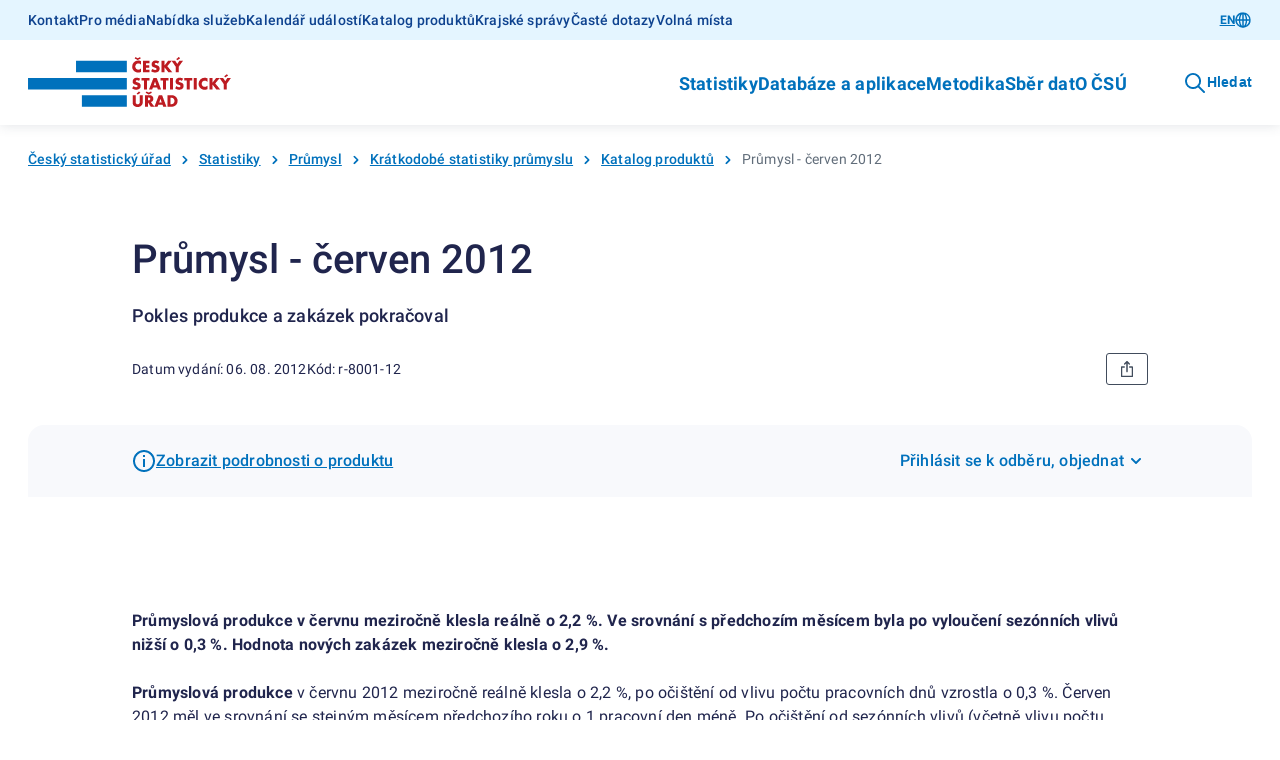

--- FILE ---
content_type: text/html; charset=utf-8
request_url: https://csu.gov.cz/rychle-informace/prumysl-cerven-2012-1vy067ja1y
body_size: 20484
content:
<!DOCTYPE html><html lang=cs-cz><head><title>Průmysl - červen 2012 | Rychlé informace</title><link rel=apple-touch-icon sizes=180x180 href="/resources/statistika/images/favicon/apple-touch-icon.png?v=1686820406702"><link rel=icon type=image/png sizes=32x32 href="/resources/statistika/images/favicon/favicon-32x32.png?v=1686820406702"><link rel=icon type=image/png sizes=16x16 href="/resources/statistika/images/favicon/favicon-16x16.png?v=1686820406702"><link rel=mask-icon href="/resources/statistika/images/favicon/safari-pinned-tab.svg?v=1686820406702" color=#5bbad5><link rel="shortcut icon" href="/resources/statistika/images/favicon/favicon.ico?v=1686820406702"><meta name=msapplication-config content=/resources/statistika/images/favicon/browserconfig.xml><meta charset=UTF-8><meta name=viewport content="width=device-width"><link rel=stylesheet href=/resources/statistika/fonts/roboto.css?1.8.5.0 media=all><link rel=stylesheet href=/resources/statistika/css/@gov/styles.css?1.8.5.0 media=all><link rel=stylesheet href=/resources/statistika/css/@gov/critical.css?1.8.5.0 media=all><meta name=msapplication-TileColor content=#da532c><meta name=theme-color content=#ffffff><meta property=og:title content="Průmysl - červen 2012 | Rychlé informace"><meta property=og:type content=website><meta property=og:site_name content="Rychlé informace"><meta property=og:url content=https://csu.gov.cz/rychle-informace/prumysl-cerven-2012-1vy067ja1y><meta name=twitter:card content=summary><meta name=twitter:site content=@statistickyurad><meta name=twitter:title content="Průmysl - červen 2012 | Rychlé informace"><script type=module src=/resources/statistika/js/@gov/dist/core/core.esm.js?1.8.5.0></script><script>document.addEventListener("DOMContentLoaded",(function(){window.csuContainer=new WidgetsContainer}))</script><meta name=description content=""><meta name=keywords content=r-8001-12><meta property=og:image content=https://csu.gov.cz/resources/statistika/images/og-image-default-cz.png><meta name=twitter:image content=https://csu.gov.cz/resources/statistika/images/og-image-default-cz.png><meta property=og:description content=""><meta name=twitter:description content=""><link rel=stylesheet href=/resources/statistika/csu/css/style.css?1.8.5.0 media=all><link rel=preload as=script href=/resources/statistika/csu/js/scripts.js?1.8.5.0><script>window.GOV_DS_CONFIG={canValidateWcagOnRender:!0,iconsPath:window.location.protocol+"//"+window.location.hostname+":"+window.location.port+"/resources/statistika/csu/icons/"},window.csuLanguage="CS"</script><script>var _paq=window._paq=window._paq||[];_paq.push(["disableCookies"]),_paq.push(["enableLinkTracking"]),function(){var e="https://mone.csu.gov.cz/";_paq.push(["setTrackerUrl",e+"matomo.php"]),_paq.push(["setSiteId","14"]),_paq.push(["setCustomDimension",1,"r-8001-12"]),_paq.push(["setCustomDimension",3,"Rychlá informace (VV-15)|"]),_paq.push(["setCustomDimension",2,"Rychlá informace"]),_paq.push(["setCustomDimension",4,"CS"]),_paq.push(["trackPageView"]);var s=document,a=s.createElement("script"),p=s.getElementsByTagName("script")[0];a.async=!0,a.src=e+"matomo.js",p.parentNode.insertBefore(a,p)}()</script><noscript><p><img src="matomo.php?idsite=1&amp;rec=1" style=border:0 alt=""></p></noscript></head><script>function handleTabsToggling(e,o){const t=document.querySelectorAll(`.zalozky-wrapper-${o}`),l=e.detail.value;let a=e.detail.value;if(!a)return;const i=Array.from(t)[0].closest("gov-accordion-item");i&&(a=`${i.id}___${a}`),t.forEach((e=>e.style.display="none")),document.querySelector(`[data-id="${l}"]`).style.display="block",history.replaceState({},"","#"+a)}function handleTabs(e,o,t){const l=e?.replace("#",""),a=document.querySelectorAll(`.zalozky-wrapper-${o}`),i=document.querySelector(`[data-id="zalozky-select-${o}"]`);let s=!1;a.forEach(((e,o)=>{if(l&&i)if(e.id.toLowerCase()===l){i.setValue(l),s=!0,e.style.display="block",t&&setTimeout((()=>e.scrollIntoView()),400);const o=e.closest("gov-accordion-item");o&&(o.open(),setTimeout((()=>o.scrollIntoView()),400))}else e.style.display="none";else 0===o?(i.setValue(e.id),e.style.display="block"):e.style.display="none"})),!s&&i&&setTimeout((()=>{a.forEach(((e,o)=>{0===o?(i.setValue(e.id),e.style.display="block"):e.style.display="none"}))}),400)}function printPage(){setTimeout((()=>window.print()),200)}window.isTouch="ontouchstart"in window||navigator.maxTouchPoints>0||navigator.msMaxTouchPoints>0</script><body><div class=csu-skip-to-content><a href=#footer id=skip-to-menu>Přejít k menu</a> <a href=#main-content>Přejít k obsahu</a></div><header class=csu-header><div class=csu-header__inner><div class=csu-header__links><div class=csu-container><div class="csu-row align-items-center"><nav class="csu-col-12 csu-col-lg csu-header-links" aria-label="Servisní menu"><ul><li><a href=https://csu.gov.cz/kontakty_statistika>Kontakt</a></li><li><a href=https://csu.gov.cz/informace_pro_media>Pro média</a></li><li><a href=https://csu.gov.cz/sluzby_verejnosti>Nabídka služeb</a></li><li><a href=https://csu.gov.cz/kalendar-udalosti>Kalendář událostí</a></li><li><a href=https://csu.gov.cz/katalog-produktu>Katalog produktů</a></li><li><a href=https://csu.gov.cz/krajske-spravy>Krajské správy</a></li><li><a href=https://csu.gov.cz/caste-dotazy>Časté dotazy</a></li><li><a href=https://csu.gov.cz/volna-mista>Volná místa</a></li></ul></nav><div class="csu-col-12 csu-col-lg-auto csu-header-lang"><gov-button variant=primary size=s type=link href=industry-june-2012-dnghwz34aw wcag-label="Přepnout jazyk">EN<gov-icon type=csu-basic name=globe slot=right-icon></gov-icon></gov-button></div></div></div></div><div class=csu-header__navbar><style type=text/css>@media screen and (max-width:63.99em){.csu-header.is-open .csu-header__navbar .csu-container{padding-top:0}}</style><div class=csu-container><div class="csu-row align-items-center"><div class=csu-col-auto><a href=https://csu.gov.cz/domov title="Český statistický úřad" class=csu-header-logo><img src=/resources/statistika/images/csu-logo-cz.svg title="Český statistický úřad" width=203 height=50> </a><a href=# class=csu-header-nav__backlink hidden><gov-icon type=csu-basic name=circle-arrow-left-18></gov-icon>Zpět</a></div><div class="csu-col d-flex justify-content-end align-items-center"><div class=csu-header-nav aria-label="Hlavní navigace v záhlaví"><ul><li><a href=# aria-haspopup=true aria-expanded=false id=csu-header-button-main-nav-subnav-0 aria-controls=csu-header-main-nav-subnav-0 class=csu-header-subnav__link>Statistiky<gov-icon type=csu-basic name=circle-arrow-right-20 class=csu-header-nav__icon></gov-icon></a><div class=csu-header-subnav aria-hidden=true id=csu-header-main-nav-subnav-0 aria-labelledby=csu-header-button-main-nav-subnav-0 hidden><div class=csu-container><div class=csu-header-subnav__items><div class=csu-header-subnav__col1><ul><li data-has-submenu=true data-reference-target=0-0><a href=# aria-haspopup=true aria-expanded=false id=csu-header-button-subnav-0-0 aria-controls=csu-header-subnav-0-0 class=csu-header-subnav__link><svg class=csu-header-subnav__icon width=48 height=48 xmlns=http://www.w3.org/2000/svg xmlns:xlink=http://www.w3.org/1999/xlink><use xlink:href=/docs/107516/5f5c1a53-f62a-9084-7701-25e993330550/menu-people.svg#icon x=0 y=0 /></svg> Lidé <span class=csu-header-subnav__arrow><gov-icon type=csu-basic name=circle-arrow-right-20></gov-icon></span></a><ul data-reference-id=0-0 aria-hidden=true id=csu-header-subnav-0-0 aria-labelledby=csu-header-button-subnav-0-0 hidden><li data-reference-target=0-0-0><a aria-label=Obyvatelstvo href=https://csu.gov.cz/obyvatelstvo class=csu-header-subnav__link>Obyvatelstvo</a></li><li data-reference-target=0-0-1><a aria-label=Cizinci href=https://csu.gov.cz/cizinci class=csu-header-subnav__link>Cizinci</a></li><li data-reference-target=0-0-2><a aria-label=Senioři href=https://csu.gov.cz/seniori class=csu-header-subnav__link>Senioři</a></li><li data-reference-target=0-0-3><a aria-label="Ženy a muži" href=https://csu.gov.cz/zeny-a-muzi class=csu-header-subnav__link>Ženy a muži</a></li><li data-reference-target=0-0-4><a aria-label="Příjmy, výdaje a životní podmínky domácností" href=https://csu.gov.cz/prijmy-vydaje-a-zivotni-podminky-domacnosti class=csu-header-subnav__link>Příjmy, výdaje a životní podmínky domácností</a></li><li data-reference-target=0-0-5><a aria-label="Sčítání lidu, domů a bytů" href=https://csu.gov.cz/scitani-lidu-domu-a-bytu class=csu-header-subnav__link>Sčítání lidu, domů a bytů</a></li></ul></li><li data-has-submenu=true data-reference-target=0-1><a href=# aria-haspopup=true aria-expanded=false id=csu-header-button-subnav-0-1 aria-controls=csu-header-subnav-0-1 class=csu-header-subnav__link><svg class=csu-header-subnav__icon width=48 height=48 xmlns=http://www.w3.org/2000/svg xmlns:xlink=http://www.w3.org/1999/xlink><use xlink:href=/docs/107516/393e4b22-4193-e6fc-107e-e497971ee1df/menu-society.svg#icon x=0 y=0 /></svg> Společnost <span class=csu-header-subnav__arrow><gov-icon type=csu-basic name=circle-arrow-right-20></gov-icon></span></a><ul data-reference-id=0-1 aria-hidden=true id=csu-header-subnav-0-1 aria-labelledby=csu-header-button-subnav-0-1 hidden><li data-reference-target=0-1-0><a aria-label=Volby href=https://csu.gov.cz/volby class=csu-header-subnav__link>Volby</a></li><li data-reference-target=0-1-1><a aria-label=Vzdělávání href=https://csu.gov.cz/vzdelavani class=csu-header-subnav__link>Vzdělávání</a></li><li data-reference-target=0-1-2><a aria-label="Kultura, média, sport" href=https://csu.gov.cz/kultura-media-sport class=csu-header-subnav__link>Kultura, média, sport</a></li><li data-reference-target=0-1-3><a aria-label=Zdraví href=https://csu.gov.cz/zdravi class=csu-header-subnav__link>Zdraví</a></li><li data-reference-target=0-1-4><a aria-label="Sociální zabezpečení" href=https://csu.gov.cz/socialni-zabezpeceni class=csu-header-subnav__link>Sociální zabezpečení</a></li><li data-reference-target=0-1-5><a aria-label="Kriminalita, soudnictví" href=https://csu.gov.cz/kriminalita-soudnictvi class=csu-header-subnav__link>Kriminalita, soudnictví</a></li><li data-reference-target=0-1-6><a aria-label="Životní prostředí" href=https://csu.gov.cz/zivotni-prostredi class=csu-header-subnav__link>Životní prostředí</a></li></ul></li><li data-has-submenu=true data-reference-target=0-2><a href=# aria-haspopup=true aria-expanded=false id=csu-header-button-subnav-0-2 aria-controls=csu-header-subnav-0-2 class=csu-header-subnav__link><svg class=csu-header-subnav__icon width=48 height=48 xmlns=http://www.w3.org/2000/svg xmlns:xlink=http://www.w3.org/1999/xlink><use xlink:href=/docs/107516/f189b9b9-2615-e12d-f42a-99a3901c123f/menu-regions-and-countries.svg#icon x=0 y=0 /></svg> Regiony a země <span class=csu-header-subnav__arrow><gov-icon type=csu-basic name=circle-arrow-right-20></gov-icon></span></a><ul data-reference-id=0-2 aria-hidden=true id=csu-header-subnav-0-2 aria-labelledby=csu-header-button-subnav-0-2 hidden><li data-reference-target=0-2-0><a aria-label="Souhrnná data o Česku" href=https://csu.gov.cz/souhrnna-data-o-ceske-republice class=csu-header-subnav__link>Souhrnná data o Česku</a></li><li data-reference-target=0-2-1><a aria-label="Regionální statistiky" href=https://csu.gov.cz/regionalni-statistiky class=csu-header-subnav__link>Regionální statistiky</a></li><li data-reference-target=0-2-2><a aria-label="Území, sídelní struktura" href=https://csu.gov.cz/uzemi-sidelni-struktura class=csu-header-subnav__link>Území, sídelní struktura</a></li><li data-reference-target=0-2-3><a aria-label="Mezinárodní data" href=https://csu.gov.cz/mezinarodni-data class=csu-header-subnav__link>Mezinárodní data</a></li></ul></li><li data-has-submenu=true data-reference-target=0-3><a href=# aria-haspopup=true aria-expanded=false id=csu-header-button-subnav-0-3 aria-controls=csu-header-subnav-0-3 class=csu-header-subnav__link><svg class=csu-header-subnav__icon width=48 height=48 xmlns=http://www.w3.org/2000/svg xmlns:xlink=http://www.w3.org/1999/xlink><use xlink:href=/docs/107516/90108cdf-6005-638b-5748-6ce4a800ed8d/menu-economy.svg#icon x=0 y=0 /></svg> Ekonomika <span class=csu-header-subnav__arrow><gov-icon type=csu-basic name=circle-arrow-right-20></gov-icon></span></a><ul data-reference-id=0-3 aria-hidden=true id=csu-header-subnav-0-3 aria-labelledby=csu-header-button-subnav-0-3 hidden><li data-reference-target=0-3-0><a aria-label="Ceny, inflace" href=https://csu.gov.cz/ceny-inflace class=csu-header-subnav__link>Ceny, inflace</a></li><li data-reference-target=0-3-1><a aria-label="Zahraniční obchod" href=https://csu.gov.cz/zahranicni-obchod class=csu-header-subnav__link>Zahraniční obchod</a></li><li data-reference-target=0-3-2><a aria-label="HDP, národní účty" href=https://csu.gov.cz/hdp-narodni-ucty class=csu-header-subnav__link>HDP, národní účty</a></li><li data-reference-target=0-3-3><a aria-label="Konjunkturální průzkumy" href=https://csu.gov.cz/konjunkturalni-pruzkumy class=csu-header-subnav__link>Konjunkturální průzkumy</a></li><li data-reference-target=0-3-4><a aria-label="Ekonomické subjekty" href=https://csu.gov.cz/ekonomicke-subjekty class=csu-header-subnav__link>Ekonomické subjekty</a></li><li data-reference-target=0-3-5><a aria-label="Finanční hospodaření" href=https://csu.gov.cz/financni-hospodareni class=csu-header-subnav__link>Finanční hospodaření</a></li><li data-reference-target=0-3-6><a aria-label="Průřezové podnikové statistiky" href=https://csu.gov.cz/prurezove-podnikove-statistiky class=csu-header-subnav__link>Průřezové podnikové statistiky</a></li></ul></li><li data-has-submenu=true data-reference-target=0-4><a href=# aria-haspopup=true aria-expanded=false id=csu-header-button-subnav-0-4 aria-controls=csu-header-subnav-0-4 class=csu-header-subnav__link><svg class=csu-header-subnav__icon width=48 height=48 xmlns=http://www.w3.org/2000/svg xmlns:xlink=http://www.w3.org/1999/xlink><use xlink:href=/docs/107516/901dce02-8c13-8432-7c8e-c0f5d11f7659/menu-economic-sectors.svg#icon x=0 y=0 /></svg> Hospodářská odvětví <span class=csu-header-subnav__arrow><gov-icon type=csu-basic name=circle-arrow-right-20></gov-icon></span></a><ul data-reference-id=0-4 aria-hidden=true id=csu-header-subnav-0-4 aria-labelledby=csu-header-button-subnav-0-4 hidden><li data-reference-target=0-4-0><a aria-label=Průmysl href=https://csu.gov.cz/prumysl class=csu-header-subnav__link>Průmysl</a></li><li data-reference-target=0-4-1><a aria-label=Energetika href=https://csu.gov.cz/energetika class=csu-header-subnav__link>Energetika</a></li><li data-reference-target=0-4-2><a aria-label="Stavebnictví, byty" href=https://csu.gov.cz/stavebnictvi-byty class=csu-header-subnav__link>Stavebnictví, byty</a></li><li data-reference-target=0-4-3><a aria-label=Doprava href=https://csu.gov.cz/doprava class=csu-header-subnav__link>Doprava</a></li><li data-reference-target=0-4-4><a aria-label="Cestovní ruch" href=https://csu.gov.cz/cestovni-ruch class=csu-header-subnav__link>Cestovní ruch</a></li><li data-reference-target=0-4-5><a aria-label=Obchod href=https://csu.gov.cz/obchod class=csu-header-subnav__link>Obchod</a></li><li data-reference-target=0-4-6><a aria-label=Služby href=https://csu.gov.cz/sluzby class=csu-header-subnav__link>Služby</a></li><li data-reference-target=0-4-7><a aria-label=Zemědělství href=https://csu.gov.cz/zemedelstvi class=csu-header-subnav__link>Zemědělství</a></li><li data-reference-target=0-4-8><a aria-label="Lesnictví a myslivost" href=https://csu.gov.cz/lesnictvi-a-myslivost class=csu-header-subnav__link>Lesnictví a myslivost</a></li></ul></li><li data-has-submenu=true data-reference-target=0-5><a href=# aria-haspopup=true aria-expanded=false id=csu-header-button-subnav-0-5 aria-controls=csu-header-subnav-0-5 class=csu-header-subnav__link><svg class=csu-header-subnav__icon width=48 height=48 xmlns=http://www.w3.org/2000/svg xmlns:xlink=http://www.w3.org/1999/xlink><use xlink:href=/docs/107516/6b964ed1-91b7-27be-5bcf-7639a06acd6f/menu-labor-market.svg#icon x=0 y=0 /></svg> Trh práce <span class=csu-header-subnav__arrow><gov-icon type=csu-basic name=circle-arrow-right-20></gov-icon></span></a><ul data-reference-id=0-5 aria-hidden=true id=csu-header-subnav-0-5 aria-labelledby=csu-header-button-subnav-0-5 hidden><li data-reference-target=0-5-0><a aria-label="Zaměstnanci a mzdy" href=https://csu.gov.cz/zamestnanci-a-mzdy class=csu-header-subnav__link>Zaměstnanci a mzdy</a></li><li data-reference-target=0-5-1><a aria-label="Úplné náklady práce" href=https://csu.gov.cz/uplne-naklady-prace class=csu-header-subnav__link>Úplné náklady práce</a></li><li data-reference-target=0-5-2><a aria-label="Struktura mezd zaměstnanců" href=https://csu.gov.cz/struktura-mezd-zamestnancu class=csu-header-subnav__link>Struktura mezd zaměstnanců</a></li><li data-reference-target=0-5-3><a aria-label="Zaměstnanost a nezaměstnanost (VŠPS)" href=https://csu.gov.cz/zamestnanost-a-nezamestnanost-vsps class=csu-header-subnav__link>Zaměstnanost a nezaměstnanost (VŠPS)</a></li><li data-reference-target=0-5-4><a aria-label="Registrovaná nezaměstnanost a volná pracovní místa (MPSV)" href=https://csu.gov.cz/registrovana-nezamestnanost-a-volna-pracovni-mista-mpsv class=csu-header-subnav__link>Registrovaná nezaměstnanost a volná pracovní místa (MPSV)</a></li></ul></li><li data-has-submenu=true data-reference-target=0-6><a href=# aria-haspopup=true aria-expanded=false id=csu-header-button-subnav-0-6 aria-controls=csu-header-subnav-0-6 class=csu-header-subnav__link><svg class=csu-header-subnav__icon width=48 height=48 xmlns=http://www.w3.org/2000/svg xmlns:xlink=http://www.w3.org/1999/xlink><use xlink:href=/docs/107516/d533e667-e1bc-40fa-85e5-b3324d3e6e6d/menu-information-society.svg#icon x=0 y=0 /></svg> Věda, inovace, digitalizace <span class=csu-header-subnav__arrow><gov-icon type=csu-basic name=circle-arrow-right-20></gov-icon></span></a><ul data-reference-id=0-6 aria-hidden=true id=csu-header-subnav-0-6 aria-labelledby=csu-header-button-subnav-0-6 hidden><li data-reference-target=0-6-0><a aria-label="Výzkum a vývoj" href=https://csu.gov.cz/vyzkum-a-vyvoj class=csu-header-subnav__link>Výzkum a vývoj</a></li><li data-reference-target=0-6-1><a aria-label="Inovace, patenty, vyspělé technologie" href=https://csu.gov.cz/inovace-patenty-vyspele-technologie class=csu-header-subnav__link>Inovace, patenty, vyspělé technologie</a></li><li data-reference-target=0-6-2><a aria-label="Digitální společnost - používání ICT" href=https://csu.gov.cz/digitalni-spolecnost-pouzivani-ict class=csu-header-subnav__link>Digitální společnost - používání ICT</a></li><li data-reference-target=0-6-3><a aria-label="Digitální ekonomika" href=https://csu.gov.cz/digitalni-ekonomika class=csu-header-subnav__link>Digitální ekonomika</a></li></ul></li></ul></div><div class=csu-header-subnav__col2></div><div class=csu-header-subnav__col3></div></div></div></div></li><li><a href=# aria-haspopup=true aria-expanded=false id=csu-header-button-main-nav-subnav-1 aria-controls=csu-header-main-nav-subnav-1 class=csu-header-subnav__link>Databáze a aplikace<gov-icon type=csu-basic name=circle-arrow-right-20 class=csu-header-nav__icon></gov-icon></a><div class=csu-header-subnav aria-hidden=true id=csu-header-main-nav-subnav-1 aria-labelledby=csu-header-button-main-nav-subnav-1 hidden><div class=csu-container><div class=csu-header-subnav__items><div class=csu-header-subnav__col1><ul><li data-has-submenu=true data-reference-target=1-0><a href=# aria-haspopup=true aria-expanded=false id=csu-header-button-subnav-1-0 aria-controls=csu-header-subnav-1-0 class=csu-header-subnav__link>Katalog produktů <span class=csu-header-subnav__arrow><gov-icon type=csu-basic name=circle-arrow-right-20></gov-icon></span></a><ul data-reference-id=1-0 aria-hidden=true id=csu-header-subnav-1-0 aria-labelledby=csu-header-button-subnav-1-0 hidden><li data-reference-target=1-0-0><a aria-label="Katalog produktů - úplný" href=https://csu.gov.cz/katalog-produktu class=csu-header-subnav__link>Katalog produktů - úplný</a></li><li data-reference-target=1-0-1><a aria-label="Rychlé informace - filtr katalogu" href=https://csu.gov.cz/rychle_informace_archiv class=csu-header-subnav__link>Rychlé informace - filtr katalogu</a></li><li data-reference-target=1-0-2><a aria-label="Časové řady" href=https://csu.gov.cz/casove_rady class=csu-header-subnav__link>Časové řady</a></li><li data-reference-target=1-0-3><a aria-label="Otevřená data" href=https://csu.gov.cz/otevrena_data class=csu-header-subnav__link>Otevřená data</a></li><li data-reference-target=1-0-4><a aria-label="Tiskové zprávy - filtr katalogu" href=https://csu.gov.cz/tiskove_zpravy_kap class=csu-header-subnav__link>Tiskové zprávy - filtr katalogu</a></li><li data-reference-target=1-0-5><a aria-label=Časopisy href=https://csu.gov.cz/casopisy_csu class=csu-header-subnav__link>Časopisy</a></li><li data-reference-target=1-0-6><a aria-label="Digitální publikace" href=https://csu.gov.cz/digitalni-publikace-csu class=csu-header-subnav__link>Digitální publikace</a></li></ul></li><li data-has-submenu=true data-reference-target=1-1><a href=# aria-haspopup=true aria-expanded=false id=csu-header-button-subnav-1-1 aria-controls=csu-header-subnav-1-1 class=csu-header-subnav__link>Databáze, aplikace <span class=csu-header-subnav__arrow><gov-icon type=csu-basic name=circle-arrow-right-20></gov-icon></span></a><ul data-reference-id=1-1 aria-hidden=true id=csu-header-subnav-1-1 aria-labelledby=csu-header-button-subnav-1-1 hidden><li data-reference-target=1-1-0><a aria-label="DataStat - ověřovací provoz" href=https://data.csu.gov.cz target=_blank class=csu-header-subnav__link>DataStat - ověřovací provoz <span class=csu-header-subnav__arrow><gov-icon type=csu-basic name=link-16></gov-icon></span></a></li><li data-reference-target=1-1-1><a aria-label="Veřejná databáze" href=https://vdb.czso.cz/vdbvo2/ target=_blank class=csu-header-subnav__link>Veřejná databáze <span class=csu-header-subnav__arrow><gov-icon type=csu-basic name=link-16></gov-icon></span></a></li><li data-reference-target=1-1-2><a aria-label="Databáze národních účtů" href=https://apl.czso.cz/pll/rocenka/rocenka.indexnu target=_blank class=csu-header-subnav__link>Databáze národních účtů <span class=csu-header-subnav__arrow><gov-icon type=csu-basic name=link-16></gov-icon></span></a></li><li data-reference-target=1-1-3><a aria-label="Databáze demografických údajů za obce ČR" href=https://csu.gov.cz/databaze-demografickych-udaju-za-obce-cr class=csu-header-subnav__link>Databáze demografických údajů za obce ČR</a></li><li data-reference-target=1-1-4><a aria-label="Databáze demografických údajů za vybraná města ČR" href=https://csu.gov.cz/databaze-demografickych-udaju-za-vybrana-mesta-cr class=csu-header-subnav__link>Databáze demografických údajů za vybraná města ČR</a></li><li data-reference-target=1-1-5><a aria-label="Databáze zahraničního obchodu se zbožím" href=https://apl.czso.cz/pll/stazo/STAZO_ZO.STAZO target=_blank class=csu-header-subnav__link>Databáze zahraničního obchodu se zbožím <span class=csu-header-subnav__arrow><gov-icon type=csu-basic name=link-16></gov-icon></span></a></li><li data-reference-target=1-1-6><a aria-label="Databáze pohybu zboží přes hranice" href=https://apl.czso.cz/pll/stazo/STAZO.STAZO target=_blank class=csu-header-subnav__link>Databáze pohybu zboží přes hranice <span class=csu-header-subnav__arrow><gov-icon type=csu-basic name=link-16></gov-icon></span></a></li><li data-reference-target=1-1-7><a aria-label="Mapová aplikace hromadných ubytovacích zařízení" href=https://geodata.csu.gov.cz/portal/apps/experiencebuilder/experience/?id&#x3D;8e5cc3708533452cbe4dae075c26ac93 target=_blank class=csu-header-subnav__link>Mapová aplikace hromadných ubytovacích zařízení <span class=csu-header-subnav__arrow><gov-icon type=csu-basic name=link-16></gov-icon></span></a></li><li data-reference-target=1-1-8><a aria-label="Mobilní aplikace ČSÚ" href=https://csu.gov.cz/mobilni-aplikace class=csu-header-subnav__link>Mobilní aplikace ČSÚ</a></li><li data-reference-target=1-1-9><a aria-label="Pan Průměrný nakupuje" href=https://csu.gov.cz/pan-prumerny class=csu-header-subnav__link>Pan Průměrný nakupuje</a></li><li data-reference-target=1-1-10><a aria-label="Ověření tazatele" href=https://ota.csu.gov.cz class=csu-header-subnav__link>Ověření tazatele</a></li></ul></li><li data-has-submenu=true data-reference-target=1-2><a href=# aria-haspopup=true aria-expanded=false id=csu-header-button-subnav-1-2 aria-controls=csu-header-subnav-1-2 class=csu-header-subnav__link>Geodata <span class=csu-header-subnav__arrow><gov-icon type=csu-basic name=circle-arrow-right-20></gov-icon></span></a><ul data-reference-id=1-2 aria-hidden=true id=csu-header-subnav-1-2 aria-labelledby=csu-header-button-subnav-1-2 hidden><li data-reference-target=1-2-0><a aria-label="Statistický geoportál" href=https://geodata.csu.gov.cz/portal/apps/sites/#/homepage target=_blank class=csu-header-subnav__link>Statistický geoportál <span class=csu-header-subnav__arrow><gov-icon type=csu-basic name=link-16></gov-icon></span></a></li><li data-reference-target=1-2-1><a aria-label="Datový portál GIS" href=https://geodata.csu.gov.cz/as/dp-gis/?sort&#x3D;name&amp;sortType&#x3D;asc&amp;tab&#x3D;ds&amp;col&#x3D;dataSet&amp;locale&#x3D;cs target=_blank class=csu-header-subnav__link>Datový portál GIS <span class=csu-header-subnav__arrow><gov-icon type=csu-basic name=link-16></gov-icon></span></a></li><li data-reference-target=1-2-2><a aria-label="Dashboard hromadných ubytovacích zařízení" href=https://geodata.csu.gov.cz/portal/apps/dashboards/0a51841c280c40c59bfabf4f53b8c3dc target=_blank class=csu-header-subnav__link>Dashboard hromadných ubytovacích zařízení <span class=csu-header-subnav__arrow><gov-icon type=csu-basic name=link-16></gov-icon></span></a></li></ul></li><li data-has-submenu=true data-reference-target=1-3><a href=# aria-haspopup=true aria-expanded=false id=csu-header-button-subnav-1-3 aria-controls=csu-header-subnav-1-3 class=csu-header-subnav__link>Registry <span class=csu-header-subnav__arrow><gov-icon type=csu-basic name=circle-arrow-right-20></gov-icon></span></a><ul data-reference-id=1-3 aria-hidden=true id=csu-header-subnav-1-3 aria-labelledby=csu-header-button-subnav-1-3 hidden><li data-reference-target=1-3-0><a aria-label="Registr ekonomických subjektů" href=https://csu.gov.cz/registr_ekonomickych_subjektu class=csu-header-subnav__link>Registr ekonomických subjektů</a></li><li data-reference-target=1-3-1><a aria-label="Registr osob" href=https://csu.gov.cz/registr_osob class=csu-header-subnav__link>Registr osob</a></li><li data-reference-target=1-3-2><a aria-label="Registr sčítacích obvodů a budov" href=https://csu.gov.cz/rso/registr_scitacich_obvodu class=csu-header-subnav__link>Registr sčítacích obvodů a budov</a></li></ul></li></ul></div><div class=csu-header-subnav__col2></div><div class=csu-header-subnav__col3></div></div></div></div></li><li><a href=# aria-haspopup=true aria-expanded=false id=csu-header-button-main-nav-subnav-2 aria-controls=csu-header-main-nav-subnav-2 class=csu-header-subnav__link>Metodika<gov-icon type=csu-basic name=circle-arrow-right-20 class=csu-header-nav__icon></gov-icon></a><div class=csu-header-subnav aria-hidden=true id=csu-header-main-nav-subnav-2 aria-labelledby=csu-header-button-main-nav-subnav-2 hidden><div class=csu-container><div class=csu-header-subnav__items><div class=csu-header-subnav__col1><ul><li data-reference-target=2-0><a href=https://csu.gov.cz/klasifikace aria-label=Klasifikace class=csu-header-subnav__link>Klasifikace</a></li><li data-reference-target=2-1><a href=https://csu.gov.cz/ciselniky aria-label=Číselníky class=csu-header-subnav__link>Číselníky</a></li><li data-reference-target=2-2><a href=https://apl2.czso.cz/iSMS/home.jsp aria-label="Databáze metainformací" target=_blank class=csu-header-subnav__link>Databáze metainformací <span class=csu-header-subnav__arrow><gov-icon type=csu-basic name=link-16></gov-icon></span></a></li><li data-reference-target=2-3><a href=https://csu.gov.cz/metodiky-statistik aria-label="Metodiky jednotlivých statistik" class=csu-header-subnav__link>Metodiky jednotlivých statistik</a></li></ul></div><div class=csu-header-subnav__col2></div><div class=csu-header-subnav__col3></div></div></div></div></li><li><a href=https://csu.gov.cz/vykazy/vykazy-sber-dat aria-label="Sběr dat" class=csu-header-subnav__link>Sběr dat</a></li><li><a href=# aria-haspopup=true aria-expanded=false id=csu-header-button-main-nav-subnav-4 aria-controls=csu-header-main-nav-subnav-4 class=csu-header-subnav__link>O ČSÚ<gov-icon type=csu-basic name=circle-arrow-right-20 class=csu-header-nav__icon></gov-icon></a><div class=csu-header-subnav aria-hidden=true id=csu-header-main-nav-subnav-4 aria-labelledby=csu-header-button-main-nav-subnav-4 hidden><div class=csu-container><div class=csu-header-subnav__items><div class=csu-header-subnav__col1><ul><li data-has-submenu=true data-reference-target=4-0><a href=# aria-haspopup=true aria-expanded=false id=csu-header-button-subnav-4-0 aria-controls=csu-header-subnav-4-0 class=csu-header-subnav__link>ČSÚ a statistický systém <span class=csu-header-subnav__arrow><gov-icon type=csu-basic name=circle-arrow-right-20></gov-icon></span></a><ul data-reference-id=4-0 aria-hidden=true id=csu-header-subnav-4-0 aria-labelledby=csu-header-button-subnav-4-0 hidden><li data-reference-target=4-0-0><a aria-label="Struktura a vedení úřadu" href=https://csu.gov.cz/struktura_a_vedeni_uradu class=csu-header-subnav__link>Struktura a vedení úřadu</a></li><li data-reference-target=4-0-1><a aria-label="Činnost ČSÚ" href=https://csu.gov.cz/cinnost-csu class=csu-header-subnav__link>Činnost ČSÚ</a></li><li data-reference-target=4-0-2><a aria-label="Státní statistická služba ČR" href=https://csu.gov.cz/statni-statisticka-sluzba-cr class=csu-header-subnav__link>Státní statistická služba ČR</a></li><li data-reference-target=4-0-3><a aria-label="Evropský statistický systém" href=https://csu.gov.cz/evropsky_statisticky_system_a_eu class=csu-header-subnav__link>Evropský statistický systém</a></li><li data-reference-target=4-0-4><a aria-label="Mezinárodní spolupráce" href=https://csu.gov.cz/mezinarodni-spoluprace class=csu-header-subnav__link>Mezinárodní spolupráce</a></li></ul></li><li data-has-submenu=true data-reference-target=4-1><a href=# aria-haspopup=true aria-expanded=false id=csu-header-button-subnav-4-1 aria-controls=csu-header-subnav-4-1 class=csu-header-subnav__link>Kvalita a inovace <span class=csu-header-subnav__arrow><gov-icon type=csu-basic name=circle-arrow-right-20></gov-icon></span></a><ul data-reference-id=4-1 aria-hidden=true id=csu-header-subnav-4-1 aria-labelledby=csu-header-button-subnav-4-1 hidden><li data-reference-target=4-1-0><a aria-label="Strategie a politiky řízení kvality" href=https://csu.gov.cz/klicove_dokumenty class=csu-header-subnav__link>Strategie a politiky řízení kvality</a></li><li data-reference-target=4-1-1><a aria-label="Kvalita statistik" href=https://csu.gov.cz/rizeni-kvality class=csu-header-subnav__link>Kvalita statistik</a></li><li data-reference-target=4-1-2><a aria-label="Peer review (přezkum) Národního statistického systému" href=https://csu.gov.cz/evropsky_statisticky_system_a_eu#peer-review class=csu-header-subnav__link>Peer review (přezkum) Národního statistického systému</a></li><li data-reference-target=4-1-3><a aria-label="Inovační projekty" href=https://csu.gov.cz/projekty class=csu-header-subnav__link>Inovační projekty</a></li><li data-reference-target=4-1-4><a aria-label="Experimentální statistiky" href=https://csu.gov.cz/experimentalni-statistiky class=csu-header-subnav__link>Experimentální statistiky</a></li></ul></li><li data-has-submenu=true data-reference-target=4-2><a href=# aria-haspopup=true aria-expanded=false id=csu-header-button-subnav-4-2 aria-controls=csu-header-subnav-4-2 class=csu-header-subnav__link>Informace a služby pro veřejnost <span class=csu-header-subnav__arrow><gov-icon type=csu-basic name=circle-arrow-right-20></gov-icon></span></a><ul data-reference-id=4-2 aria-hidden=true id=csu-header-subnav-4-2 aria-labelledby=csu-header-button-subnav-4-2 hidden><li data-reference-target=4-2-0><a aria-label="Informace pro média" href=https://csu.gov.cz/informace_pro_media class=csu-header-subnav__link>Informace pro média</a></li><li data-reference-target=4-2-1><a aria-label="Služby pro veřejnost" href=https://csu.gov.cz/sluzby_verejnosti class=csu-header-subnav__link>Služby pro veřejnost</a></li><li data-reference-target=4-2-2><a aria-label="Popularizujeme statistiku" href=https://csu.gov.cz/aktivity_csu class=csu-header-subnav__link>Popularizujeme statistiku</a></li><li data-reference-target=4-2-3><a aria-label="Ocenění ČSÚ" href=https://csu.gov.cz/oceneni_csu class=csu-header-subnav__link>Ocenění ČSÚ</a></li></ul></li><li data-reference-target=4-3><a href=https://csu.gov.cz/volna-mista aria-label="Volná místa" class=csu-header-subnav__link>Volná místa</a></li><li data-reference-target=4-4><a href=https://csu.gov.cz/protikorupcni-agenda aria-label="Protikorupční agenda" class=csu-header-subnav__link>Protikorupční agenda</a></li><li data-has-submenu=true data-reference-target=4-5><a href=# aria-haspopup=true aria-expanded=false id=csu-header-button-subnav-4-5 aria-controls=csu-header-subnav-4-5 class=csu-header-subnav__link>Povinně zveřejňované informace <span class=csu-header-subnav__arrow><gov-icon type=csu-basic name=circle-arrow-right-20></gov-icon></span></a><ul data-reference-id=4-5 aria-hidden=true id=csu-header-subnav-4-5 aria-labelledby=csu-header-button-subnav-4-5 hidden><li data-reference-target=4-5-0><a aria-label="Úřední deska" href=https://csu.gov.cz/uredni_deska class=csu-header-subnav__link>Úřední deska</a></li><li data-reference-target=4-5-1><a aria-label="Informace zveřejňované podle zákona 106/99 Sb., o svobodném přístupu k informacím" href=https://csu.gov.cz/informace_zverejnovane_podle_zakona_106_99 class=csu-header-subnav__link>Informace zveřejňované podle zákona 106/99 Sb., o svobodném přístupu k informacím</a></li><li data-reference-target=4-5-2><a aria-label="Informace k zákonu č. 159/2006 Sb., o střetu zájmů" href=https://csu.gov.cz/informace_k_zakonu_c_159_2006_sb__o_stretu_zajmu class=csu-header-subnav__link>Informace k zákonu č. 159/2006 Sb., o střetu zájmů</a></li><li data-reference-target=4-5-3><a aria-label="Veřejné zakázky a profil zadavatele" href=https://csu.gov.cz/verejne_zakazky_a_vyberova_rizeni class=csu-header-subnav__link>Veřejné zakázky a profil zadavatele</a></li><li data-reference-target=4-5-4><a aria-label="Ochrana osobních údajů (GDPR)" href=https://csu.gov.cz/ochrana-osobnich-udaju-gdpr class=csu-header-subnav__link>Ochrana osobních údajů (GDPR)</a></li><li data-reference-target=4-5-5><a aria-label="Nabídka nepotřebného majetku" href=https://csu.gov.cz/nabidka_nepotrebneho_majetku class=csu-header-subnav__link>Nabídka nepotřebného majetku</a></li></ul></li></ul></div><div class=csu-header-subnav__col2></div><div class=csu-header-subnav__col3></div></div></div></div></li></ul></div><div class=csu-header-nav-search><button class=csu-header-nav-search__toggle id=header-nav-search-toggle type=button aria-controls=header-nav-search-content aria-expanded=false aria-label="Zobrazit vyhledávání" aria-haspopup=true><span class=csu-header-nav-search__icon><span class=csu-header-nav-search-icon__show><gov-icon type=csu-basic name=magnifying-glass-20></gov-icon></span><span class=csu-header-nav-search-icon__close><gov-icon type=csu-basic name=cross-20></gov-icon></span></span><span class="d-none d-lg-inline-block">Hledat</span></button></div><div class=csu-header-nav-mobile><button class=csu-header-nav__toggle id=header-nav-toggle type=button aria-controls=header-nav-content aria-expanded=false aria-haspopup=true><span class=csu-header-nav__icon><span class=csu-header-nav-icon__show><gov-icon type=csu-basic name=menu></gov-icon></span><span class=csu-header-nav-icon__close><gov-icon type=csu-basic name=cross></gov-icon></span></span></button></div><div id=order-eshop-header class="csu-header-nav-cart d-n"><gov-tooltip icon=true variant=primary size=m position=left message=Košík><gov-button variant=primary size=m type=link wcag-label=Košík data-href=https://csu.gov.cz/kosik href=https://csu.gov.cz/kosik><span class=csu-header-nav-cart__number></span> <span class=csu-icon-fix><gov-icon type=csu-basic name=cart></gov-icon></span></gov-button></gov-tooltip></div><div id=subscription-eshop-header class="csu-header-nav-cart d-n"><gov-tooltip icon=true variant=primary size=m position=left message="Přihlášení k odběru"><gov-button variant=primary size=m type=link wcag-label="Přihlášení k odběru" data-href=https://csu.gov.cz/prihlaseni-k-odberu href=https://csu.gov.cz/prihlaseni-k-odberu><span class=csu-header-nav-cart__number></span> <span class=csu-icon-fix><gov-icon type=csu-basic name=notification></gov-icon></span></gov-button></gov-tooltip></div></div></div></div></div><div class="csu-header__search csu-header-nav-search__content" aria-hidden=true id=header-nav-search-content aria-labelledby=header-nav-search-toggle hidden><div class=csu-container><div class=csu-row><div class="csu-col-lg-8 csu-offset-lg-2"><div id=header-nav-search-content-portal class=csu-search-dropdown-js__wrap></div></div></div></div></div></div></header><div class="csu-breadcrumbs-holder csu-container pt-16 pt-md-24 mb-40 mb-md-64"><gov-breadcrumbs wcag-label="Drobečková navigace"><ul class="gov-flex-row gov-list--plain"><li class=gov-breadcrumbs__item><a href=https://csu.gov.cz/domov>Český statistický úřad</a></li><li class=gov-breadcrumbs__item><gov-icon type=csu-basic name=chevron-right></gov-icon><a href=https://csu.gov.cz/statistiky>Statistiky</a></li><li class=gov-breadcrumbs__item><gov-icon type=csu-basic name=chevron-right></gov-icon><a href=https://csu.gov.cz/prumysl>Průmysl</a></li><li class=gov-breadcrumbs__item><gov-icon type=csu-basic name=chevron-right></gov-icon><a href=https://csu.gov.cz/kratkodobe-statistiky-prumyslu>Krátkodobé statistiky průmyslu</a></li><li class=gov-breadcrumbs__item><gov-icon type=csu-basic name=chevron-right></gov-icon><a href=https://csu.gov.cz/katalog-produktu>Katalog produktů</a></li><li class=gov-breadcrumbs__item><gov-icon type=csu-basic name=chevron-right></gov-icon><strong aria-current=page>Průmysl - červen 2012</strong></li></ul></gov-breadcrumbs></div><main id=main-content><div class="csu-container mb-40 mb-lg-64"><div class="mb-32 mb-md-40"><div class=csu-row><div class="csu-col-lg-10 csu-offset-lg-1"><h1 id=prumysl-cerven-2012 class=mb-16>Průmysl - červen 2012</h1><p class="gov-text--l fw-500 mw-6-12 mb-24">Pokles produkce a zakázek pokračoval</p><div class="d-flex justify-content-between align-items-center flex-wrap row-gap-12 col-gap-24"><div class="d-flex col-gap-24 flex-wrap"><p class="gov-text--s mb-0">Datum vydání: 06.&nbsp;08.&nbsp;2012</p><p class="gov-text--s mb-0">Kód: r-8001-12</p></div><div class=csu-social-sharing data-social-share-id=pr><gov-button class=csu-social-sharing__toggle size=s type=outlined native-type=button variant=secondary identifier=csu-social-sharing-toggle-pr wcag-controls=csu-social-sharing-content-pr wcag-expanded=true wcag-label="Sdílecí tlačítko" wcag-has-popup=true><gov-icon type=csu-basic name=share-ios slot=left-icon></gov-icon></gov-button><div class=csu-social-sharing__content id=csu-social-sharing-content-pr aria-hidden=false aria-labelledby=csu-social-sharing-toggle-pr><ul><li><a data-share-url aria-label="Sdílet na  Facebook" href="https://www.facebook.com/sharer/sharer.php?u=https%3A%2F%2Fcsu.gov.cz%2Frychle-informace%2Fprumysl-cerven-2012-1vy067ja1y" target=_blank><gov-icon type=csu-basic name=social-facebook-16></gov-icon></a></li><li><a data-share-url aria-label="Sdílet na  X" href="https://x.com/share?url=https%3A%2F%2Fcsu.gov.cz%2Frychle-informace%2Fprumysl-cerven-2012-1vy067ja1y" target=_blank><gov-icon type=csu-basic name=social-twitter-x-16></gov-icon></a></li><li><a data-share-url aria-label="Sdílet na  LinkedIn" href="https://www.linkedin.com/sharing/share-offsite?url=https%3A%2F%2Fcsu.gov.cz%2Frychle-informace%2Fprumysl-cerven-2012-1vy067ja1y" target=_blank><gov-icon type=csu-basic name=social-linkedin-16></gov-icon></a></li><li><a aria-label="Poslat e-mailem" href="mailto:?subject=Průmysl - červen 2012&body=https%3A%2F%2Fcsu.gov.cz%2Frychle-informace%2Fprumysl-cerven-2012-1vy067ja1y: Průmysl - červen 2012"><gov-icon type=csu-basic name=mail-16></gov-icon></a></li><li><a aria-label=Vytisknout onclick=printPage()><gov-icon type=csu-basic name=printer-16></gov-icon></a></li></ul></div></div></div></div></div></div><div class="mb-32 mb-lg-40"><div class="csu-section csu-section--bg-secondary csu-section--container-expand csu-section--outer pt-lg-24 pt-32 pb-lg-24 pb-32"><div class=csu-row><div class="csu-col-lg-10 csu-offset-lg-1"><div class="d-flex justify-content-between align-items-center flex-wrap gap-16"><a data-open-modal aria-haspopup=true data-product-info-trigger="{&quot;anotaceCs&quot;:&quot;Souhrn nejaktuálnějších údajů z dané statistické oblasti: Průmyslová produkce, tržby za vlastní výrobky a služby z průmyslové činnosti, nové průmyslové zakázky; průměrný evidenční počet zaměstnanců a průměrná mzda.&quot;,&quot;anotaceEn&quot;:null,&quot;autor&quot;:&quot;Ing. Jan Ernest&quot;,&quot;cena&quot;:[],&quot;interniOdkazy&quot;:[{&quot;urlCs&quot;:&quot;/prumysl_metodika&quot;,&quot;urlEn&quot;:&quot;/pru_m&quot;,&quot;nazevCs&quot;:&quot;Metodika&quot;,&quot;nazevEn&quot;:&quot;Methodology&quot;,&quot;noveOkno&quot;:false},{&quot;urlCs&quot;:&quot;/produkty/pru_cr&quot;,&quot;urlEn&quot;:&quot;/produkty/pru_ts&quot;,&quot;nazevCs&quot;:&quot;Časové řady&quot;,&quot;nazevEn&quot;:&quot;Time series&quot;,&quot;noveOkno&quot;:false}],&quot;jazyk&quot;:&quot;CS_EN&quot;,&quot;kod&quot;:&quot;r-8001-12&quot;,&quot;kontakt&quot;:&quot;jan.ernest@csu.gov.cz&quot;,&quot;naposledyVyslo&quot;:&quot;2026-01-08&quot;,&quot;naposledyVysloUrlCs&quot;:&quot;https://csu.gov.cz/rychle-informace/prumysl-listopad-2025&quot;,&quot;naposledyVysloUrlEn&quot;:&quot;https://csu.gov.cz/rychle-informace/industry-november-2025&quot;,&quot;nazevCs&quot;:&quot;Průmysl&quot;,&quot;nazevEn&quot;:&quot;Industry&quot;,&quot;nosic&quot;:[],&quot;periodicitaCs&quot;:&quot;Měsíční&quot;,&quot;periodicitaEn&quot;:&quot;Monthly&quot;,&quot;podskupiny&quot;:[{&quot;id&quot;:&quot;151&quot;,&quot;kod&quot;:&quot;Krátkodobé statistiky průmyslu&quot;,&quot;popisCs&quot;:&quot;Krátkodobé statistiky průmyslu&quot;,&quot;poradi&quot;:null,&quot;skupina&quot;:null,&quot;popisEn&quot;:&quot;Short-term statistics on industry&quot;}],&quot;poznamkaCs&quot;:&quot;Data za leden: +5 dnů,  březen, říjen: +3 dny&quot;,&quot;poznamkaEn&quot;:&quot;Data for January: +5 days, March, October: +3 days&quot;,&quot;rok&quot;:2012,&quot;skupina&quot;:{&quot;id&quot;:&quot;15&quot;,&quot;kod&quot;:&quot;Průmysl&quot;,&quot;popisCs&quot;:&quot;Průmysl&quot;,&quot;poradi&quot;:null,&quot;skupina&quot;:null,&quot;popisEn&quot;:&quot;Industry&quot;},&quot;souvisejiciProdukty&quot;:null,&quot;terminVydaniAnalyza&quot;:null,&quot;terminyVydani&quot;:[{&quot;datumVydani&quot;:&quot;2013-02-06&quot;,&quot;guid&quot;:&quot;72caa36f-2a6d-4438-be6b-40fc54256a07&quot;,&quot;urlCs&quot;:&quot;https://csu.gov.cz/rychle-informace/prumysl-prosinec-2012-3ya6ftvxvs&quot;,&quot;urlEn&quot;:&quot;https://csu.gov.cz/rychle-informace/industry-december-2012-mzzp7rjrfi&quot;,&quot;vystupZaObdobiCs&quot;:&quot;prosinec 2012&quot;,&quot;vystupZaObdobiEn&quot;:&quot;December 2012&quot;},{&quot;datumVydani&quot;:&quot;2013-01-07&quot;,&quot;guid&quot;:&quot;76ea9606-97d5-4636-ad62-40ed56baf2bc&quot;,&quot;urlCs&quot;:&quot;https://csu.gov.cz/rychle-informace/prumysl-listopad-2012-tl65slan6d&quot;,&quot;urlEn&quot;:&quot;https://csu.gov.cz/rychle-informace/industry-november-2012-kkrcefdiqd&quot;,&quot;vystupZaObdobiCs&quot;:&quot;listopad 2012&quot;,&quot;vystupZaObdobiEn&quot;:&quot;November 2012&quot;},{&quot;datumVydani&quot;:&quot;2012-12-10&quot;,&quot;guid&quot;:&quot;10facb7a-67d9-4032-be6f-6de1eef19dbe&quot;,&quot;urlCs&quot;:&quot;https://csu.gov.cz/rychle-informace/prumysl-rijen-2012-s1gycxxvim&quot;,&quot;urlEn&quot;:&quot;https://csu.gov.cz/rychle-informace/industry-october-2012-1kohwgblbx&quot;,&quot;vystupZaObdobiCs&quot;:&quot;říjen 2012&quot;,&quot;vystupZaObdobiEn&quot;:&quot;October 2012&quot;},{&quot;datumVydani&quot;:&quot;2012-11-06&quot;,&quot;guid&quot;:&quot;38ba3e9b-d0aa-4435-b356-4a3a170382c1&quot;,&quot;urlCs&quot;:&quot;https://csu.gov.cz/rychle-informace/prumysl-zari-2012-ldksid0r91&quot;,&quot;urlEn&quot;:&quot;https://csu.gov.cz/rychle-informace/industry-september-2012-loccshw79x&quot;,&quot;vystupZaObdobiCs&quot;:&quot;září 2012&quot;,&quot;vystupZaObdobiEn&quot;:&quot;September 2012&quot;},{&quot;datumVydani&quot;:&quot;2012-10-08&quot;,&quot;guid&quot;:&quot;018ef99a-aba3-450c-9da4-4d77bad8699c&quot;,&quot;urlCs&quot;:&quot;https://csu.gov.cz/rychle-informace/prumysl-srpen-2012-nluvcdkd5z&quot;,&quot;urlEn&quot;:&quot;https://csu.gov.cz/rychle-informace/industry-august-2012-6y1zpw3u4e&quot;,&quot;vystupZaObdobiCs&quot;:&quot;srpen 2012&quot;,&quot;vystupZaObdobiEn&quot;:&quot;August 2012&quot;},{&quot;datumVydani&quot;:&quot;2012-09-06&quot;,&quot;guid&quot;:&quot;f487c04e-9d32-4f87-9460-ba38c2d7b3f6&quot;,&quot;urlCs&quot;:&quot;https://csu.gov.cz/rychle-informace/prumysl-cervenec-2012-a6m0iow63a&quot;,&quot;urlEn&quot;:&quot;https://csu.gov.cz/rychle-informace/industry-july-2012-jajpdutio0&quot;,&quot;vystupZaObdobiCs&quot;:&quot;červenec 2012&quot;,&quot;vystupZaObdobiEn&quot;:&quot;July 2012&quot;},{&quot;datumVydani&quot;:&quot;2012-08-06&quot;,&quot;guid&quot;:&quot;d0dd5877-5cb5-4b35-8904-90776ce59e45&quot;,&quot;urlCs&quot;:&quot;https://csu.gov.cz/rychle-informace/prumysl-cerven-2012-1vy067ja1y&quot;,&quot;urlEn&quot;:&quot;https://csu.gov.cz/rychle-informace/industry-june-2012-dnghwz34aw&quot;,&quot;vystupZaObdobiCs&quot;:&quot;červen 2012&quot;,&quot;vystupZaObdobiEn&quot;:&quot;June 2012&quot;},{&quot;datumVydani&quot;:&quot;2012-07-09&quot;,&quot;guid&quot;:&quot;4b412592-afbe-4773-9903-eb6eb990841a&quot;,&quot;urlCs&quot;:&quot;https://csu.gov.cz/rychle-informace/prumysl-kveten-2012-98doo1imgn&quot;,&quot;urlEn&quot;:&quot;https://csu.gov.cz/rychle-informace/industry-may-2012-0hl6iwcb9g&quot;,&quot;vystupZaObdobiCs&quot;:&quot;květen 2012&quot;,&quot;vystupZaObdobiEn&quot;:&quot;May 2012&quot;},{&quot;datumVydani&quot;:&quot;2012-06-06&quot;,&quot;guid&quot;:&quot;222a86fb-8644-499f-8b66-b1b311bf4265&quot;,&quot;urlCs&quot;:&quot;https://csu.gov.cz/rychle-informace/prumysl-duben-2012-qv8qyr2576&quot;,&quot;urlEn&quot;:&quot;https://csu.gov.cz/rychle-informace/industry-april-2012-cwa1evtg4x&quot;,&quot;vystupZaObdobiCs&quot;:&quot;duben 2012&quot;,&quot;vystupZaObdobiEn&quot;:&quot;April 2012&quot;},{&quot;datumVydani&quot;:&quot;2012-05-10&quot;,&quot;guid&quot;:&quot;330ba1ea-ed78-4237-a7e0-c1a694494ff0&quot;,&quot;urlCs&quot;:&quot;https://csu.gov.cz/rychle-informace/prumysl-brezen-2012-caax64znh3&quot;,&quot;urlEn&quot;:&quot;https://csu.gov.cz/rychle-informace/industry-march-2012-d4dm7wdqvf&quot;,&quot;vystupZaObdobiCs&quot;:&quot;březen 2012&quot;,&quot;vystupZaObdobiEn&quot;:&quot;March 2012&quot;},{&quot;datumVydani&quot;:&quot;2012-04-06&quot;,&quot;guid&quot;:&quot;0f9a593d-7ee0-4181-b157-28f5fc7d4100&quot;,&quot;urlCs&quot;:&quot;https://csu.gov.cz/rychle-informace/prumysl-unor-2012-w28moiey40&quot;,&quot;urlEn&quot;:&quot;https://csu.gov.cz/rychle-informace/industry-february-2012-pljb9uc7ds&quot;,&quot;vystupZaObdobiCs&quot;:&quot;únor 2012&quot;,&quot;vystupZaObdobiEn&quot;:&quot;February 2012&quot;},{&quot;datumVydani&quot;:&quot;2012-03-13&quot;,&quot;guid&quot;:&quot;e495d205-6936-45eb-ac80-08ab6ace2af9&quot;,&quot;urlCs&quot;:&quot;https://csu.gov.cz/rychle-informace/prumysl-leden-2012-f6usadvemt&quot;,&quot;urlEn&quot;:&quot;https://csu.gov.cz/rychle-informace/industry-january-2012-326qcmeuns&quot;,&quot;vystupZaObdobiCs&quot;:&quot;leden 2012&quot;,&quot;vystupZaObdobiEn&quot;:&quot;January 2012&quot;}],&quot;typProduktu&quot;:[&quot;15&quot;],&quot;typTerminuVydaniCs&quot;:&quot;37. kalendářní den po období&quot;,&quot;typTerminuVydaniEn&quot;:&quot;37th calendar day after the period&quot;,&quot;uzemniCleneni&quot;:[&quot;86&quot;],&quot;vlastnostVystupu&quot;:[{&quot;id&quot;:&quot;15&quot;,&quot;kod&quot;:&quot;RI&quot;,&quot;popisCs&quot;:&quot;Rychlá informace&quot;,&quot;poradi&quot;:null,&quot;skupina&quot;:null,&quot;popisEn&quot;:&quot;News Release&quot;}],&quot;lzeObjednat&quot;:false,&quot;lzeOdebirat&quot;:true,&quot;skupinaCasoveRady&quot;:null}" class="csu-link-icon csu-link-icon--gap-8"><span class=csu-link-icon__icon><gov-icon type=csu-basic name=info slot=left-icon></gov-icon></span><span class=csu-link-icon__text>Zobrazit podrobnosti o produktu </span></a><a href=# class="csu-link-icon csu-link-icon--gap-8 ml-32 csu-toggle__toggle" aria-haspopup=true aria-expanded=false id=csu-intro-link-icon-right aria-controls=csu-intro-section-icon-right><span class=csu-link-icon__text>Přihlásit se k odběru, objednat</span> <span class=csu-link-icon__icon><gov-icon type=csu-basic name=chevron-down data-csu-toggle-inverse=csu-intro-link-icon-right></gov-icon><gov-icon type=csu-basic name=chevron-up class=d-none data-csu-toggle=csu-intro-link-icon-right></gov-icon></span></a></div></div></div></div><div class=csu-toggle__content aria-hidden=true id=csu-intro-section-icon-right aria-labelledby=csu-intro-link-icon-right hidden><div class="csu-section csu-section--bg-primary csu-section--container-expand csu-section--no-gap csu-section--outer csu-section--no-top-radius pt-32 pb-32"><div class="csu-row csu-row--col-lg-separator"><div class="csu-offset-lg-1 csu-col-lg-5"><div class="pt-lg-8 pr-lg-80 mb-32"><h2 class="h4 mb-24">Přihlásit se k odběru</h2><p class=mb-32>Přejete si dostávat informaci o vydání tohoto produktu přímo do své e-mailové schránky?</p><gov-button data-id=subscribe-eshop-add-button data-product-info='{"anotaceCs":"Souhrn nejaktuálnějších údajů z dané statistické oblasti: Průmyslová produkce, tržby za vlastní výrobky a služby z průmyslové činnosti, nové průmyslové zakázky; průměrný evidenční počet zaměstnanců a průměrná mzda.","anotaceEn":null,"autor":"Ing. Jan Ernest","cena":[],"interniOdkazy":[{"urlCs":"/prumysl_metodika","urlEn":"/pru_m","nazevCs":"Metodika","nazevEn":"Methodology","noveOkno":false},{"urlCs":"/produkty/pru_cr","urlEn":"/produkty/pru_ts","nazevCs":"Časové řady","nazevEn":"Time series","noveOkno":false}],"jazyk":"CS_EN","kod":"r-8001-12","kontakt":"jan.ernest@csu.gov.cz","naposledyVyslo":"2026-01-08","naposledyVysloUrlCs":"https://csu.gov.cz/rychle-informace/prumysl-listopad-2025","naposledyVysloUrlEn":"https://csu.gov.cz/rychle-informace/industry-november-2025","nazevCs":"Průmysl","nazevEn":"Industry","nosic":[],"periodicitaCs":"Měsíční","periodicitaEn":"Monthly","podskupiny":[{"id":"151","kod":"Krátkodobé statistiky průmyslu","popisCs":"Krátkodobé statistiky průmyslu","poradi":null,"skupina":null,"popisEn":"Short-term statistics on industry"}],"poznamkaCs":"Data za leden: +5 dnů,  březen, říjen: +3 dny","poznamkaEn":"Data for January: +5 days, March, October: +3 days","rok":2012,"skupina":{"id":"15","kod":"Průmysl","popisCs":"Průmysl","poradi":null,"skupina":null,"popisEn":"Industry"},"souvisejiciProdukty":null,"terminVydaniAnalyza":null,"terminyVydani":[{"datumVydani":"2013-02-06","guid":"72caa36f-2a6d-4438-be6b-40fc54256a07","urlCs":"https://csu.gov.cz/rychle-informace/prumysl-prosinec-2012-3ya6ftvxvs","urlEn":"https://csu.gov.cz/rychle-informace/industry-december-2012-mzzp7rjrfi","vystupZaObdobiCs":"prosinec 2012","vystupZaObdobiEn":"December 2012"},{"datumVydani":"2013-01-07","guid":"76ea9606-97d5-4636-ad62-40ed56baf2bc","urlCs":"https://csu.gov.cz/rychle-informace/prumysl-listopad-2012-tl65slan6d","urlEn":"https://csu.gov.cz/rychle-informace/industry-november-2012-kkrcefdiqd","vystupZaObdobiCs":"listopad 2012","vystupZaObdobiEn":"November 2012"},{"datumVydani":"2012-12-10","guid":"10facb7a-67d9-4032-be6f-6de1eef19dbe","urlCs":"https://csu.gov.cz/rychle-informace/prumysl-rijen-2012-s1gycxxvim","urlEn":"https://csu.gov.cz/rychle-informace/industry-october-2012-1kohwgblbx","vystupZaObdobiCs":"říjen 2012","vystupZaObdobiEn":"October 2012"},{"datumVydani":"2012-11-06","guid":"38ba3e9b-d0aa-4435-b356-4a3a170382c1","urlCs":"https://csu.gov.cz/rychle-informace/prumysl-zari-2012-ldksid0r91","urlEn":"https://csu.gov.cz/rychle-informace/industry-september-2012-loccshw79x","vystupZaObdobiCs":"září 2012","vystupZaObdobiEn":"September 2012"},{"datumVydani":"2012-10-08","guid":"018ef99a-aba3-450c-9da4-4d77bad8699c","urlCs":"https://csu.gov.cz/rychle-informace/prumysl-srpen-2012-nluvcdkd5z","urlEn":"https://csu.gov.cz/rychle-informace/industry-august-2012-6y1zpw3u4e","vystupZaObdobiCs":"srpen 2012","vystupZaObdobiEn":"August 2012"},{"datumVydani":"2012-09-06","guid":"f487c04e-9d32-4f87-9460-ba38c2d7b3f6","urlCs":"https://csu.gov.cz/rychle-informace/prumysl-cervenec-2012-a6m0iow63a","urlEn":"https://csu.gov.cz/rychle-informace/industry-july-2012-jajpdutio0","vystupZaObdobiCs":"červenec 2012","vystupZaObdobiEn":"July 2012"},{"datumVydani":"2012-08-06","guid":"d0dd5877-5cb5-4b35-8904-90776ce59e45","urlCs":"https://csu.gov.cz/rychle-informace/prumysl-cerven-2012-1vy067ja1y","urlEn":"https://csu.gov.cz/rychle-informace/industry-june-2012-dnghwz34aw","vystupZaObdobiCs":"červen 2012","vystupZaObdobiEn":"June 2012"},{"datumVydani":"2012-07-09","guid":"4b412592-afbe-4773-9903-eb6eb990841a","urlCs":"https://csu.gov.cz/rychle-informace/prumysl-kveten-2012-98doo1imgn","urlEn":"https://csu.gov.cz/rychle-informace/industry-may-2012-0hl6iwcb9g","vystupZaObdobiCs":"květen 2012","vystupZaObdobiEn":"May 2012"},{"datumVydani":"2012-06-06","guid":"222a86fb-8644-499f-8b66-b1b311bf4265","urlCs":"https://csu.gov.cz/rychle-informace/prumysl-duben-2012-qv8qyr2576","urlEn":"https://csu.gov.cz/rychle-informace/industry-april-2012-cwa1evtg4x","vystupZaObdobiCs":"duben 2012","vystupZaObdobiEn":"April 2012"},{"datumVydani":"2012-05-10","guid":"330ba1ea-ed78-4237-a7e0-c1a694494ff0","urlCs":"https://csu.gov.cz/rychle-informace/prumysl-brezen-2012-caax64znh3","urlEn":"https://csu.gov.cz/rychle-informace/industry-march-2012-d4dm7wdqvf","vystupZaObdobiCs":"březen 2012","vystupZaObdobiEn":"March 2012"},{"datumVydani":"2012-04-06","guid":"0f9a593d-7ee0-4181-b157-28f5fc7d4100","urlCs":"https://csu.gov.cz/rychle-informace/prumysl-unor-2012-w28moiey40","urlEn":"https://csu.gov.cz/rychle-informace/industry-february-2012-pljb9uc7ds","vystupZaObdobiCs":"únor 2012","vystupZaObdobiEn":"February 2012"},{"datumVydani":"2012-03-13","guid":"e495d205-6936-45eb-ac80-08ab6ace2af9","urlCs":"https://csu.gov.cz/rychle-informace/prumysl-leden-2012-f6usadvemt","urlEn":"https://csu.gov.cz/rychle-informace/industry-january-2012-326qcmeuns","vystupZaObdobiCs":"leden 2012","vystupZaObdobiEn":"January 2012"}],"typProduktu":["15"],"typTerminuVydaniCs":"37. kalendářní den po období","typTerminuVydaniEn":"37th calendar day after the period","uzemniCleneni":["86"],"vlastnostVystupu":[{"id":"15","kod":"RI","popisCs":"Rychlá informace","poradi":null,"skupina":null,"popisEn":"News Release"}],"lzeObjednat":false,"lzeOdebirat":true,"skupinaCasoveRady":null}' wcag-label="Přihlásit se k odběru" variant=primary type=link size=l><span>Přihlásit se k odběru</span><gov-icon type=csu-basic name=notification-20 slot=left-icon></gov-icon><gov-icon type=csu-basic name=circle-arrow-right-20 slot=right-icon></gov-icon></gov-button></div></div></div></div></div></div><div class="csu-row mb-32"><div class="csu-col-lg-10 csu-offset-lg-1"><div class="csu-content csu-content-responsive csu-content--7-12 clear-both"><br clear=all><br><br><b>Průmyslová produkce v červnu meziročně klesla reálně o 2,2 %. Ve srovnání s předchozím měsícem byla po vyloučení sezónních vlivů nižší o 0,3 %. Hodnota nových zakázek meziročně klesla o 2,9 %.</b><br><br><b>Průmyslová produkce </b>v červnu 2012 meziročně reálně klesla o 2,2 %, po očištění od vlivu počtu pracovních dnů vzrostla o 0,3 %. Červen 2012 měl ve srovnání se stejným měsícem předchozího roku o 1 pracovní den méně. Po očištění od sezónních vlivů (včetně vlivu počtu pracovních dnů) byla průmyslová produkce meziměsíčně nižší o 0,3 %. K meziročnímu poklesu průmyslové produkce nejvíce přispěla odvětví výroba kovových konstrukcí a kovodělných výrobků (příspěvek -0,5 procentního bodu, pokles o 6,3 %), výroba počítačů, elektronických a optických přístrojů (příspěvek -0,4 p.b., pokles o 12,8 %) a výroba základních farmaceutických výrobků a farmaceutických přípravků (příspěvek -0,4 p.b., pokles o 28,3 %). Průmyslová produkce nejvýznamněji vzrostla v odvětvích výroba motorových vozidel, přívěsů a návěsů (příspěvek +0,8 p.b., růst o 4,2 %), výroba elektrických zařízení (příspěvek +0,2 p.b., růst o 3,3 %) a výroba ostatních dopravních prostředků a zařízení (příspěvek +0,2 p.b., růst o 11,6 %).<br><br><b>Tržby z průmyslové činnosti v běžných cenách</b> meziročně vzrostly o 1,5 %. Tržby z přímého vývozu průmyslových podniků se zvýšily v běžných cenách o 3,9 %. Domácí tržby, které zahrnují i nepřímý vývoz prostřednictvím neprůmyslových podniků, v běžných cenách klesly o 0,9 %.<br><br>Hodnota <b>nových zakázek</b> ve vybraných odvětvích meziročně klesla o 2,9 %. Nové zakázky ze zahraničí přitom vzrostly o 1,4 %, zatímco tuzemské nové zakázky klesly o 10,5 %. K meziročnímu poklesu nových zakázek celkem nejvíce přispěla odvětví <font color=#FF0000></font>výroba ostatních dopravních prostředků a zařízení (příspěvek -1,1 procentního bodu, pokles o 45,4 %), výroba základních kovů, hutní zpracování kovů; slévárenství (příspěvek -1,1 p.b., pokles o 12,1 %) a výroba základních farmaceutických výrobků a farmaceutických přípravků (příspěvek -0,9 p.b., pokles o 46,4 %). Nové zakázky vzrostly v odvětvích výroba elektrických zařízení (příspěvek +1,0 procentního bodu, růst o 11,4 %), výroba chemických látek a a chemických přípravků (příspěvek +0,3 p.b., růst o 5,2 %) a výroba textilií (příspěvek +0,2 p.b., růst o 12,3 %).<br><br><b>Průměrný evidenční počet zaměstnanců</b> <b><sup>*</sup></b> <b><sup>)</sup></b> <b></b>v podnicích s 50 a více zaměstnanci v průmyslu se v červnu 2012 meziročně <b></b>snížil o 0,3 %. <b>Průměrná měsíční nominální mzda</b> těchto zaměstnanců v červnu 2012 meziročně vzrostla o 1,9 % a činila 26 012 Kč.<br><br><b>Průmyslová produkce</b> podle údajů zveřejněných Eurostatem v <b></b> <b>květnu 2012</b> <b>v EU27 </b>meziročně klesla po očištění od vlivu počtu pracovních dnů o <b></b>2,3 %. Údaje za červen 2012 Eurostat zveřejní 14. 8. <font color=#FF0000></font>2012 v 11.00 h.<br><br><b>Průmysl ve 2. čtvrtletí 2012</b><br><br><b>Průmyslová produkce </b>v 2. čtvrtletí 2012 meziročně klesla o <b></b>0,9 %, <b></b>po očištění od vlivu počtu pracovních dnů vzrostla o 0,8 %. Ve 2. čtvrtletí 2012 bylo ve srovnání se stejným čtvrtletím předchozího roku o 2 pracovní dny méně.<br><br><b>Tržby z průmyslové činnosti</b> v běžných cenách byly ve 2. čtvrtletí 2012 meziročně vyšší o 0,9 <b></b>%. Tržby z přímého vývozu průmyslových podniků se zvýšily v běžných cenách o 2,5 %. Domácí tržby, které zahrnují i nepřímý vývoz prostřednictvím neprůmyslových podniků, v běžných cenách klesly o 0,7 %.<br><br><b>Nové zakázky</b> ve vybraných odvětvích ve 2. čtvrtletí 2012 meziročně vzrostly o 0,5 <b></b>%. <b></b>Nové zakázky ze zahraničí přitom vzrostly o 6,0 %, zatímco tuzemské nové zakázky klesly o 9,2 %.<br><br><b>Průměrný evidenční počet zaměstnanců</b> <b><sup>*)</sup></b> <b></b>v podnicích s 50 a více zaměstnanci v průmyslu se ve 2. čtvrtletí 2012 meziročně snížil o 0,1 %. <b>Průměrná měsíční nominální mzda</b> těchto zaměstnanců ve 2. čtvrtletí 2012 meziročně vzrostla o 3,4 % a činila 26 688 Kč.<br>__________________________________<br><br><sup>*)</sup> <i>Ukazatel evidenčního počtu zaměstnanců nezahrnuje osoby pracující na dohody o provedení práce a o pracovní činnosti, pracující majitele podniků a spolupracující členy domácnosti, kteří nejsou v zaměstnaneckém poměru. Do údaje o evidenčním počtu zaměstnanců v průmyslu nejsou rovněž zahrnuti zaměstnanci agentur, kteří jsou sice v zaměstnaneckém poměru, avšak v rámci neprůmyslového odvětví</i>.<br><br><br><i>Poznámky:</i><br><i>Zodpovědný vedoucí pracovník: Ing. Radek Matějka, tel.: 27405</i> <i>2894, e-mail: </i><a href=mailto:radek.matejka@csu.gov.cz><i><u>radek.matejka@csu.gov.cz</u></i></a><br><i>Kontaktní osoba: Ing. Jan Ernest, tel.: 274054188, e-mail: </i><a href=mailto:jan.ernest@csu.gov.cz><i><u>jan.ernest@csu.gov.cz</u></i></a><br><i>Metoda získání dat: přímé zjišťování ČSÚ Prům 1-12</i><br><i>Termín ukončení sběru dat:</i> <i></i> <i>1.</i> <i></i> <i>8. 2012</i><br><i>Navazující výstupy: časové řady </i><a href=/produkty/pru_cr>/produkty/pru_cr</a><br><i>Termín zveřejnění další RI: 6. 9. 2012</i><br><br><br><br></div></div></div><div class=csu-row><div class="csu-col-lg-10 csu-offset-lg-1 last-child-no-margin"><div class=csu-link-row__wrap data-parent-groups=true><ul class=p-0><li><div class=csu-link-row><a title="cpru080612.doc, soubor ve formátu DOC, 86 kB" href=/docs/107508/76af411a-9c13-ff43-bdcc-9f12d159eccf/cpru080612.doc?version&#x3D;1.0 class="csu-link-row__name text-break">cpru080612.doc</a><div class=csu-link-row__icons><a href=/docs/107508/76af411a-9c13-ff43-bdcc-9f12d159eccf/cpru080612.doc?version&#x3D;1.0 title="cpru080612.doc, soubor ve formátu DOC, 86 kB" aria-label=cpru080612.doc><gov-icon type=csu-basic name=word-20></gov-icon></a></div></div></li></ul><div class="mb-24 mt-24"><p><a name=priloha></a></p><h5 style=font-size:100%>Přílohy:</h5></div><ul class=p-0><li><div class=csu-link-row><a title="Tab. 1 Průmyslová produkce (meziroční indexy), soubor ve formátu XLS, 32.5 kB" href=/docs/107508/73e48aa2-73ae-bd92-10fb-5111d15a4d63/pru080612_1.xls?version&#x3D;1.0 class="csu-link-row__name text-break">Tab. 1 Pr&#367;myslov&#225; produkce (meziro&#269;n&#237; indexy)</a><div class=csu-link-row__icons><a href=/docs/107508/73e48aa2-73ae-bd92-10fb-5111d15a4d63/pru080612_1.xls?version&#x3D;1.0 title="Tab. 1 Průmyslová produkce (meziroční indexy), soubor ve formátu XLS, 32.5 kB" aria-label=pru080612_1.xls><gov-icon type=csu-basic name=file-xls></gov-icon></a></div></div></li><li><div class=csu-link-row><a title="Tab. 2 Tržby a nové zakázky v průmyslu, soubor ve formátu XLS, 34.5 kB" href=/docs/107508/27057908-3900-faed-c7b3-c06ad1b3120a/pru080612_2.xls?version&#x3D;1.0 class="csu-link-row__name text-break">Tab. 2 Tr&#382;by a nov&#233; zak&#225;zky v pr&#367;myslu</a><div class=csu-link-row__icons><a href=/docs/107508/27057908-3900-faed-c7b3-c06ad1b3120a/pru080612_2.xls?version&#x3D;1.0 title="Tab. 2 Tržby a nové zakázky v průmyslu, soubor ve formátu XLS, 34.5 kB" aria-label=pru080612_2.xls><gov-icon type=csu-basic name=file-xls></gov-icon></a></div></div></li><li><div class=csu-link-row><a title="Graf 1 Průmyslová produkce (změny proti bazickému roku), soubor ve formátu XLS, 65.5 kB" href=/docs/107508/7a2cee37-7744-9dc6-b980-98ad8a9bb6bb/gpru080612_1.xls?version&#x3D;1.0 class="csu-link-row__name text-break">Graf 1 Pr&#367;myslov&#225; produkce (zm&#283;ny proti bazick&#233;mu roku)</a><div class=csu-link-row__icons><a href=/docs/107508/7a2cee37-7744-9dc6-b980-98ad8a9bb6bb/gpru080612_1.xls?version&#x3D;1.0 title="Graf 1 Průmyslová produkce (změny proti bazickému roku), soubor ve formátu XLS, 65.5 kB" aria-label=gpru080612_1.xls><gov-icon type=csu-basic name=file-xls></gov-icon></a></div></div></li><li><div class=csu-link-row><a title="Graf 2 Průmyslová produkce (meziroční změny), soubor ve formátu XLS, 64 kB" href=/docs/107508/02e94a61-0d2d-f410-0251-343fc768ef68/gpru080612_2.xls?version&#x3D;1.0 class="csu-link-row__name text-break">Graf 2 Pr&#367;myslov&#225; produkce (meziro&#269;n&#237; zm&#283;ny)</a><div class=csu-link-row__icons><a href=/docs/107508/02e94a61-0d2d-f410-0251-343fc768ef68/gpru080612_2.xls?version&#x3D;1.0 title="Graf 2 Průmyslová produkce (meziroční změny), soubor ve formátu XLS, 64 kB" aria-label=gpru080612_2.xls><gov-icon type=csu-basic name=file-xls></gov-icon></a></div></div></li><li><div class=csu-link-row><a title="Graf 3 Index průmyslové produkce, sezónně očištěné (průměr roku 2005 &#x3D; 100), soubor ve formátu XLS, 71 kB" href=/docs/107508/3f00861b-fec3-01ac-5277-567bfdb14a04/gpru080612_3.xls?version&#x3D;1.0 class="csu-link-row__name text-break">Graf 3 Index pr&#367;myslov&#233; produkce, sez&#243;nn&#283; o&#269;i&#353;t&#283;n&#233; (pr&#367;m&#283;r roku 2005 = 100)</a><div class=csu-link-row__icons><a href=/docs/107508/3f00861b-fec3-01ac-5277-567bfdb14a04/gpru080612_3.xls?version&#x3D;1.0 title="Graf 3 Index průmyslové produkce, sezónně očištěné (průměr roku 2005 &#x3D; 100), soubor ve formátu XLS, 71 kB" aria-label=gpru080612_3.xls><gov-icon type=csu-basic name=file-xls></gov-icon></a></div></div></li></ul></div></div></div></div><div id=product-info-buttons-holder></div><script>document.addEventListener("DOMContentLoaded",(function(n){document.getElementById("product-info-buttons-holder")&&(window.csuContainer=window.csuContainer||new WidgetsContainer,window.csuContainer.addWidget({widgetName:"product-info",target:document.getElementById("product-info-buttons-holder"),props:{locale:"cs-cz"}}))}))</script><div class="csu-section csu-section--bg-secondary csu-section--p-2xl csu-section--no-gap csu-section--no-radius mb-32 mb-lg-56 last-section-before-footer"><div class=csu-container><h2 id=souvisejici-informace class="mt-0 mb-32 mb-md-40">Související informace</h2><div class="csu-row mb-40 mb-md-64"><div class="csu-col last-child-no-margin"><ul class="csu-row csu-gy-2 mb-24"><li class="csu-col-md-6 csu-col-lg-4"><a href=https://csu.gov.cz/produkty/pru_cr class=csu-small-card><span class=csu-small-card__content><strong class=csu-small-card__name>Časové řady</strong></span></a></li><li class="csu-col-md-6 csu-col-lg-4"><a href=https://csu.gov.cz/prumysl_metodika class=csu-small-card><span class=csu-small-card__content><strong class=csu-small-card__name>Metodika</strong></span></a></li></ul></div></div></div></div><div class="csu-container mb-40 mb-lg-64"><gov-accordion class=csu-accordion size=m><gov-accordion-item id=archive label=archive><h2 slot=label>Archiv</h2><div class=csu-accordion__inner><gov-accordion no-border class=csu-accordion size=s><gov-accordion-item id=archive-2025 class=mb-24 is-expanded label=2025><h3 slot=label>2025</h3><ul class=search-archive-modal__list><li class=search-archive-modal__item><a href=https://csu.gov.cz/rychle-informace/prumysl-leden-2025 target=_blank class="csu-link-icon d-if fw-700"><span class=csu-link-icon__text>leden 2025</span> <span class=csu-link-icon__icon><gov-icon type=csu-basic name=circle-arrow-right slot=right-icon></gov-icon></span></a></li><li class=search-archive-modal__item><a href=https://csu.gov.cz/rychle-informace/prumysl-unor-2025 target=_blank class="csu-link-icon d-if fw-700"><span class=csu-link-icon__text>únor 2025</span> <span class=csu-link-icon__icon><gov-icon type=csu-basic name=circle-arrow-right slot=right-icon></gov-icon></span></a></li><li class=search-archive-modal__item><a href=https://csu.gov.cz/rychle-informace/prumysl-brezen-2025 target=_blank class="csu-link-icon d-if fw-700"><span class=csu-link-icon__text>březen 2025</span> <span class=csu-link-icon__icon><gov-icon type=csu-basic name=circle-arrow-right slot=right-icon></gov-icon></span></a></li><li class=search-archive-modal__item><a href=https://csu.gov.cz/rychle-informace/prumysl-duben-2025 target=_blank class="csu-link-icon d-if fw-700"><span class=csu-link-icon__text>duben 2025</span> <span class=csu-link-icon__icon><gov-icon type=csu-basic name=circle-arrow-right slot=right-icon></gov-icon></span></a></li><li class=search-archive-modal__item><a href=https://csu.gov.cz/rychle-informace/prumysl-kveten-2025 target=_blank class="csu-link-icon d-if fw-700"><span class=csu-link-icon__text>květen 2025</span> <span class=csu-link-icon__icon><gov-icon type=csu-basic name=circle-arrow-right slot=right-icon></gov-icon></span></a></li><li class=search-archive-modal__item><a href=https://csu.gov.cz/rychle-informace/prumysl-cerven-2025 target=_blank class="csu-link-icon d-if fw-700"><span class=csu-link-icon__text>červen 2025</span> <span class=csu-link-icon__icon><gov-icon type=csu-basic name=circle-arrow-right slot=right-icon></gov-icon></span></a></li><li class=search-archive-modal__item><a href=https://csu.gov.cz/rychle-informace/prumysl-cervenec-2025 target=_blank class="csu-link-icon d-if fw-700"><span class=csu-link-icon__text>červenec 2025</span> <span class=csu-link-icon__icon><gov-icon type=csu-basic name=circle-arrow-right slot=right-icon></gov-icon></span></a></li><li class=search-archive-modal__item><a href=https://csu.gov.cz/rychle-informace/prumysl-srpen-2025 target=_blank class="csu-link-icon d-if fw-700"><span class=csu-link-icon__text>srpen 2025</span> <span class=csu-link-icon__icon><gov-icon type=csu-basic name=circle-arrow-right slot=right-icon></gov-icon></span></a></li><li class=search-archive-modal__item><a href=https://csu.gov.cz/rychle-informace/prumysl-zari-2025 target=_blank class="csu-link-icon d-if fw-700"><span class=csu-link-icon__text>září 2025</span> <span class=csu-link-icon__icon><gov-icon type=csu-basic name=circle-arrow-right slot=right-icon></gov-icon></span></a></li><li class=search-archive-modal__item><a href=https://csu.gov.cz/rychle-informace/prumysl-rijen-2025 target=_blank class="csu-link-icon d-if fw-700"><span class=csu-link-icon__text>říjen 2025</span> <span class=csu-link-icon__icon><gov-icon type=csu-basic name=circle-arrow-right slot=right-icon></gov-icon></span></a></li><li class=search-archive-modal__item><a href=https://csu.gov.cz/rychle-informace/prumysl-listopad-2025 target=_blank class="csu-link-icon d-if fw-700"><span class=csu-link-icon__text>listopad 2025</span> <span class=csu-link-icon__icon><gov-icon type=csu-basic name=circle-arrow-right slot=right-icon></gov-icon></span></a></li></ul></gov-accordion-item><gov-accordion-item id=archive-2024 class=mb-24 label=2024><h3 slot=label>2024</h3><ul class=search-archive-modal__list><li class=search-archive-modal__item><a href=https://csu.gov.cz/rychle-informace/prumysl-leden-2024 target=_blank class="csu-link-icon d-if fw-700"><span class=csu-link-icon__text>leden 2024</span> <span class=csu-link-icon__icon><gov-icon type=csu-basic name=circle-arrow-right slot=right-icon></gov-icon></span></a></li><li class=search-archive-modal__item><a href=https://csu.gov.cz/rychle-informace/prumysl-unor-2024 target=_blank class="csu-link-icon d-if fw-700"><span class=csu-link-icon__text>únor 2024</span> <span class=csu-link-icon__icon><gov-icon type=csu-basic name=circle-arrow-right slot=right-icon></gov-icon></span></a></li><li class=search-archive-modal__item><a href=https://csu.gov.cz/rychle-informace/prumysl-brezen-2024 target=_blank class="csu-link-icon d-if fw-700"><span class=csu-link-icon__text>březen 2024</span> <span class=csu-link-icon__icon><gov-icon type=csu-basic name=circle-arrow-right slot=right-icon></gov-icon></span></a></li><li class=search-archive-modal__item><a href=https://csu.gov.cz/rychle-informace/prumysl-duben-2024 target=_blank class="csu-link-icon d-if fw-700"><span class=csu-link-icon__text>duben 2024</span> <span class=csu-link-icon__icon><gov-icon type=csu-basic name=circle-arrow-right slot=right-icon></gov-icon></span></a></li><li class=search-archive-modal__item><a href=https://csu.gov.cz/rychle-informace/prumysl-kveten-2024 target=_blank class="csu-link-icon d-if fw-700"><span class=csu-link-icon__text>květen 2024</span> <span class=csu-link-icon__icon><gov-icon type=csu-basic name=circle-arrow-right slot=right-icon></gov-icon></span></a></li><li class=search-archive-modal__item><a href=https://csu.gov.cz/rychle-informace/prumysl-cerven-2024 target=_blank class="csu-link-icon d-if fw-700"><span class=csu-link-icon__text>červen 2024</span> <span class=csu-link-icon__icon><gov-icon type=csu-basic name=circle-arrow-right slot=right-icon></gov-icon></span></a></li><li class=search-archive-modal__item><a href=https://csu.gov.cz/rychle-informace/prumysl-cervenec-2024 target=_blank class="csu-link-icon d-if fw-700"><span class=csu-link-icon__text>červenec 2024</span> <span class=csu-link-icon__icon><gov-icon type=csu-basic name=circle-arrow-right slot=right-icon></gov-icon></span></a></li><li class=search-archive-modal__item><a href=https://csu.gov.cz/rychle-informace/prumysl-srpen-2024 target=_blank class="csu-link-icon d-if fw-700"><span class=csu-link-icon__text>srpen 2024</span> <span class=csu-link-icon__icon><gov-icon type=csu-basic name=circle-arrow-right slot=right-icon></gov-icon></span></a></li><li class=search-archive-modal__item><a href=https://csu.gov.cz/rychle-informace/prumysl-zari-2024 target=_blank class="csu-link-icon d-if fw-700"><span class=csu-link-icon__text>září 2024</span> <span class=csu-link-icon__icon><gov-icon type=csu-basic name=circle-arrow-right slot=right-icon></gov-icon></span></a></li><li class=search-archive-modal__item><a href=https://csu.gov.cz/rychle-informace/prumysl-rijen-2024 target=_blank class="csu-link-icon d-if fw-700"><span class=csu-link-icon__text>říjen 2024</span> <span class=csu-link-icon__icon><gov-icon type=csu-basic name=circle-arrow-right slot=right-icon></gov-icon></span></a></li><li class=search-archive-modal__item><a href=https://csu.gov.cz/rychle-informace/prumysl-listopad-2024 target=_blank class="csu-link-icon d-if fw-700"><span class=csu-link-icon__text>listopad 2024</span> <span class=csu-link-icon__icon><gov-icon type=csu-basic name=circle-arrow-right slot=right-icon></gov-icon></span></a></li><li class=search-archive-modal__item><a href=https://csu.gov.cz/rychle-informace/prumysl-prosinec-2024 target=_blank class="csu-link-icon d-if fw-700"><span class=csu-link-icon__text>prosinec 2024</span> <span class=csu-link-icon__icon><gov-icon type=csu-basic name=circle-arrow-right slot=right-icon></gov-icon></span></a></li></ul></gov-accordion-item><gov-accordion-item id=archive-2023 class=mb-24 label=2023><h3 slot=label>2023</h3><ul class=search-archive-modal__list><li class=search-archive-modal__item><a href=https://csu.gov.cz/rychle-informace/prumysl-leden-2023 target=_blank class="csu-link-icon d-if fw-700"><span class=csu-link-icon__text>leden 2023</span> <span class=csu-link-icon__icon><gov-icon type=csu-basic name=circle-arrow-right slot=right-icon></gov-icon></span></a></li><li class=search-archive-modal__item><a href=https://csu.gov.cz/rychle-informace/prumysl-unor-2023 target=_blank class="csu-link-icon d-if fw-700"><span class=csu-link-icon__text>únor 2023</span> <span class=csu-link-icon__icon><gov-icon type=csu-basic name=circle-arrow-right slot=right-icon></gov-icon></span></a></li><li class=search-archive-modal__item><a href=https://csu.gov.cz/rychle-informace/prumysl-brezen-2023 target=_blank class="csu-link-icon d-if fw-700"><span class=csu-link-icon__text>březen 2023</span> <span class=csu-link-icon__icon><gov-icon type=csu-basic name=circle-arrow-right slot=right-icon></gov-icon></span></a></li><li class=search-archive-modal__item><a href=https://csu.gov.cz/rychle-informace/prumysl-duben-2023 target=_blank class="csu-link-icon d-if fw-700"><span class=csu-link-icon__text>duben 2023</span> <span class=csu-link-icon__icon><gov-icon type=csu-basic name=circle-arrow-right slot=right-icon></gov-icon></span></a></li><li class=search-archive-modal__item><a href=https://csu.gov.cz/rychle-informace/prumysl-kveten-2023 target=_blank class="csu-link-icon d-if fw-700"><span class=csu-link-icon__text>květen 2023</span> <span class=csu-link-icon__icon><gov-icon type=csu-basic name=circle-arrow-right slot=right-icon></gov-icon></span></a></li><li class=search-archive-modal__item><a href=https://csu.gov.cz/rychle-informace/prumysl-cerven-2023 target=_blank class="csu-link-icon d-if fw-700"><span class=csu-link-icon__text>červen 2023</span> <span class=csu-link-icon__icon><gov-icon type=csu-basic name=circle-arrow-right slot=right-icon></gov-icon></span></a></li><li class=search-archive-modal__item><a href=https://csu.gov.cz/rychle-informace/prumysl-cervenec-2023 target=_blank class="csu-link-icon d-if fw-700"><span class=csu-link-icon__text>červenec 2023</span> <span class=csu-link-icon__icon><gov-icon type=csu-basic name=circle-arrow-right slot=right-icon></gov-icon></span></a></li><li class=search-archive-modal__item><a href=https://csu.gov.cz/rychle-informace/prumysl-srpen-2023 target=_blank class="csu-link-icon d-if fw-700"><span class=csu-link-icon__text>srpen 2023</span> <span class=csu-link-icon__icon><gov-icon type=csu-basic name=circle-arrow-right slot=right-icon></gov-icon></span></a></li><li class=search-archive-modal__item><a href=https://csu.gov.cz/rychle-informace/prumysl-zari-2023 target=_blank class="csu-link-icon d-if fw-700"><span class=csu-link-icon__text>září 2023</span> <span class=csu-link-icon__icon><gov-icon type=csu-basic name=circle-arrow-right slot=right-icon></gov-icon></span></a></li><li class=search-archive-modal__item><a href=https://csu.gov.cz/rychle-informace/prumysl-rijen-2023 target=_blank class="csu-link-icon d-if fw-700"><span class=csu-link-icon__text>říjen 2023</span> <span class=csu-link-icon__icon><gov-icon type=csu-basic name=circle-arrow-right slot=right-icon></gov-icon></span></a></li><li class=search-archive-modal__item><a href=https://csu.gov.cz/rychle-informace/prumysl-listopad-2023 target=_blank class="csu-link-icon d-if fw-700"><span class=csu-link-icon__text>listopad 2023</span> <span class=csu-link-icon__icon><gov-icon type=csu-basic name=circle-arrow-right slot=right-icon></gov-icon></span></a></li><li class=search-archive-modal__item><a href=https://csu.gov.cz/rychle-informace/prumysl-prosinec-2023 target=_blank class="csu-link-icon d-if fw-700"><span class=csu-link-icon__text>prosinec 2023</span> <span class=csu-link-icon__icon><gov-icon type=csu-basic name=circle-arrow-right slot=right-icon></gov-icon></span></a></li></ul></gov-accordion-item><gov-accordion-item id=archive-2022 class=mb-24 label=2022><h3 slot=label>2022</h3><ul class=search-archive-modal__list><li class=search-archive-modal__item><a href=https://csu.gov.cz/rychle-informace/prumysl-leden-2022 target=_blank class="csu-link-icon d-if fw-700"><span class=csu-link-icon__text>leden 2022</span> <span class=csu-link-icon__icon><gov-icon type=csu-basic name=circle-arrow-right slot=right-icon></gov-icon></span></a></li><li class=search-archive-modal__item><a href=https://csu.gov.cz/rychle-informace/prumysl-unor-2022 target=_blank class="csu-link-icon d-if fw-700"><span class=csu-link-icon__text>únor 2022</span> <span class=csu-link-icon__icon><gov-icon type=csu-basic name=circle-arrow-right slot=right-icon></gov-icon></span></a></li><li class=search-archive-modal__item><a href=https://csu.gov.cz/rychle-informace/prumysl-brezen-2022 target=_blank class="csu-link-icon d-if fw-700"><span class=csu-link-icon__text>březen 2022</span> <span class=csu-link-icon__icon><gov-icon type=csu-basic name=circle-arrow-right slot=right-icon></gov-icon></span></a></li><li class=search-archive-modal__item><a href=https://csu.gov.cz/rychle-informace/prumysl-duben-2022 target=_blank class="csu-link-icon d-if fw-700"><span class=csu-link-icon__text>duben 2022</span> <span class=csu-link-icon__icon><gov-icon type=csu-basic name=circle-arrow-right slot=right-icon></gov-icon></span></a></li><li class=search-archive-modal__item><a href=https://csu.gov.cz/rychle-informace/prumysl-kveten-2022 target=_blank class="csu-link-icon d-if fw-700"><span class=csu-link-icon__text>květen 2022</span> <span class=csu-link-icon__icon><gov-icon type=csu-basic name=circle-arrow-right slot=right-icon></gov-icon></span></a></li><li class=search-archive-modal__item><a href=https://csu.gov.cz/rychle-informace/prumysl-cerven-2022 target=_blank class="csu-link-icon d-if fw-700"><span class=csu-link-icon__text>červen 2022</span> <span class=csu-link-icon__icon><gov-icon type=csu-basic name=circle-arrow-right slot=right-icon></gov-icon></span></a></li><li class=search-archive-modal__item><a href=https://csu.gov.cz/rychle-informace/prumysl-cervenec-2022 target=_blank class="csu-link-icon d-if fw-700"><span class=csu-link-icon__text>červenec 2022</span> <span class=csu-link-icon__icon><gov-icon type=csu-basic name=circle-arrow-right slot=right-icon></gov-icon></span></a></li><li class=search-archive-modal__item><a href=https://csu.gov.cz/rychle-informace/prumysl-srpen-2022 target=_blank class="csu-link-icon d-if fw-700"><span class=csu-link-icon__text>srpen 2022</span> <span class=csu-link-icon__icon><gov-icon type=csu-basic name=circle-arrow-right slot=right-icon></gov-icon></span></a></li><li class=search-archive-modal__item><a href=https://csu.gov.cz/rychle-informace/prumysl-zari-2022 target=_blank class="csu-link-icon d-if fw-700"><span class=csu-link-icon__text>září 2022</span> <span class=csu-link-icon__icon><gov-icon type=csu-basic name=circle-arrow-right slot=right-icon></gov-icon></span></a></li><li class=search-archive-modal__item><a href=https://csu.gov.cz/rychle-informace/prumysl-rijen-2022 target=_blank class="csu-link-icon d-if fw-700"><span class=csu-link-icon__text>říjen 2022</span> <span class=csu-link-icon__icon><gov-icon type=csu-basic name=circle-arrow-right slot=right-icon></gov-icon></span></a></li><li class=search-archive-modal__item><a href=https://csu.gov.cz/rychle-informace/prumysl-listopad-2022 target=_blank class="csu-link-icon d-if fw-700"><span class=csu-link-icon__text>listopad 2022</span> <span class=csu-link-icon__icon><gov-icon type=csu-basic name=circle-arrow-right slot=right-icon></gov-icon></span></a></li><li class=search-archive-modal__item><a href=https://csu.gov.cz/rychle-informace/prumysl-prosinec-2022 target=_blank class="csu-link-icon d-if fw-700"><span class=csu-link-icon__text>prosinec 2022</span> <span class=csu-link-icon__icon><gov-icon type=csu-basic name=circle-arrow-right slot=right-icon></gov-icon></span></a></li></ul></gov-accordion-item><gov-accordion-item id=archive-2021 class=mb-24 label=2021><h3 slot=label>2021</h3><ul class=search-archive-modal__list><li class=search-archive-modal__item><a href=https://csu.gov.cz/rychle-informace/prumysl-leden-2021 target=_blank class="csu-link-icon d-if fw-700"><span class=csu-link-icon__text>leden 2021</span> <span class=csu-link-icon__icon><gov-icon type=csu-basic name=circle-arrow-right slot=right-icon></gov-icon></span></a></li><li class=search-archive-modal__item><a href=https://csu.gov.cz/rychle-informace/prumysl-unor-2021 target=_blank class="csu-link-icon d-if fw-700"><span class=csu-link-icon__text>únor 2021</span> <span class=csu-link-icon__icon><gov-icon type=csu-basic name=circle-arrow-right slot=right-icon></gov-icon></span></a></li><li class=search-archive-modal__item><a href=https://csu.gov.cz/rychle-informace/prumysl-brezen-2021 target=_blank class="csu-link-icon d-if fw-700"><span class=csu-link-icon__text>březen 2021</span> <span class=csu-link-icon__icon><gov-icon type=csu-basic name=circle-arrow-right slot=right-icon></gov-icon></span></a></li><li class=search-archive-modal__item><a href=https://csu.gov.cz/rychle-informace/prumysl-duben-2021 target=_blank class="csu-link-icon d-if fw-700"><span class=csu-link-icon__text>duben 2021</span> <span class=csu-link-icon__icon><gov-icon type=csu-basic name=circle-arrow-right slot=right-icon></gov-icon></span></a></li><li class=search-archive-modal__item><a href=https://csu.gov.cz/rychle-informace/prumysl-kveten-2021 target=_blank class="csu-link-icon d-if fw-700"><span class=csu-link-icon__text>květen 2021</span> <span class=csu-link-icon__icon><gov-icon type=csu-basic name=circle-arrow-right slot=right-icon></gov-icon></span></a></li><li class=search-archive-modal__item><a href=https://csu.gov.cz/rychle-informace/prumysl-cerven-2021 target=_blank class="csu-link-icon d-if fw-700"><span class=csu-link-icon__text>červen 2021</span> <span class=csu-link-icon__icon><gov-icon type=csu-basic name=circle-arrow-right slot=right-icon></gov-icon></span></a></li><li class=search-archive-modal__item><a href=https://csu.gov.cz/rychle-informace/prumysl-cervenec-2021 target=_blank class="csu-link-icon d-if fw-700"><span class=csu-link-icon__text>červenec 2021</span> <span class=csu-link-icon__icon><gov-icon type=csu-basic name=circle-arrow-right slot=right-icon></gov-icon></span></a></li><li class=search-archive-modal__item><a href=https://csu.gov.cz/rychle-informace/prumysl-srpen-2021 target=_blank class="csu-link-icon d-if fw-700"><span class=csu-link-icon__text>srpen 2021</span> <span class=csu-link-icon__icon><gov-icon type=csu-basic name=circle-arrow-right slot=right-icon></gov-icon></span></a></li><li class=search-archive-modal__item><a href=https://csu.gov.cz/rychle-informace/prumysl-zari-2021 target=_blank class="csu-link-icon d-if fw-700"><span class=csu-link-icon__text>září 2021</span> <span class=csu-link-icon__icon><gov-icon type=csu-basic name=circle-arrow-right slot=right-icon></gov-icon></span></a></li><li class=search-archive-modal__item><a href=https://csu.gov.cz/rychle-informace/prumysl-rijen-2021 target=_blank class="csu-link-icon d-if fw-700"><span class=csu-link-icon__text>říjen 2021</span> <span class=csu-link-icon__icon><gov-icon type=csu-basic name=circle-arrow-right slot=right-icon></gov-icon></span></a></li><li class=search-archive-modal__item><a href=https://csu.gov.cz/rychle-informace/prumysl-listopad-2021 target=_blank class="csu-link-icon d-if fw-700"><span class=csu-link-icon__text>listopad 2021</span> <span class=csu-link-icon__icon><gov-icon type=csu-basic name=circle-arrow-right slot=right-icon></gov-icon></span></a></li><li class=search-archive-modal__item><a href=https://csu.gov.cz/rychle-informace/prumysl-prosinec-2021 target=_blank class="csu-link-icon d-if fw-700"><span class=csu-link-icon__text>prosinec 2021</span> <span class=csu-link-icon__icon><gov-icon type=csu-basic name=circle-arrow-right slot=right-icon></gov-icon></span></a></li></ul></gov-accordion-item><gov-accordion-item id=archive-2020 class=mb-24 label=2020><h3 slot=label>2020</h3><ul class=search-archive-modal__list><li class=search-archive-modal__item><a href=https://csu.gov.cz/rychle-informace/prumysl-leden-2020 target=_blank class="csu-link-icon d-if fw-700"><span class=csu-link-icon__text>leden 2020</span> <span class=csu-link-icon__icon><gov-icon type=csu-basic name=circle-arrow-right slot=right-icon></gov-icon></span></a></li><li class=search-archive-modal__item><a href=https://csu.gov.cz/rychle-informace/prumysl-unor-2020 target=_blank class="csu-link-icon d-if fw-700"><span class=csu-link-icon__text>únor 2020</span> <span class=csu-link-icon__icon><gov-icon type=csu-basic name=circle-arrow-right slot=right-icon></gov-icon></span></a></li><li class=search-archive-modal__item><a href=https://csu.gov.cz/rychle-informace/prumysl-brezen-2020 target=_blank class="csu-link-icon d-if fw-700"><span class=csu-link-icon__text>březen 2020</span> <span class=csu-link-icon__icon><gov-icon type=csu-basic name=circle-arrow-right slot=right-icon></gov-icon></span></a></li><li class=search-archive-modal__item><a href=https://csu.gov.cz/rychle-informace/prumysl-duben-2020 target=_blank class="csu-link-icon d-if fw-700"><span class=csu-link-icon__text>duben 2020</span> <span class=csu-link-icon__icon><gov-icon type=csu-basic name=circle-arrow-right slot=right-icon></gov-icon></span></a></li><li class=search-archive-modal__item><a href=https://csu.gov.cz/rychle-informace/prumysl-kveten-2020 target=_blank class="csu-link-icon d-if fw-700"><span class=csu-link-icon__text>květen 2020</span> <span class=csu-link-icon__icon><gov-icon type=csu-basic name=circle-arrow-right slot=right-icon></gov-icon></span></a></li><li class=search-archive-modal__item><a href=https://csu.gov.cz/rychle-informace/prumysl-cerven-2020 target=_blank class="csu-link-icon d-if fw-700"><span class=csu-link-icon__text>červen 2020</span> <span class=csu-link-icon__icon><gov-icon type=csu-basic name=circle-arrow-right slot=right-icon></gov-icon></span></a></li><li class=search-archive-modal__item><a href=https://csu.gov.cz/rychle-informace/prumysl-cervenec-2020 target=_blank class="csu-link-icon d-if fw-700"><span class=csu-link-icon__text>červenec 2020</span> <span class=csu-link-icon__icon><gov-icon type=csu-basic name=circle-arrow-right slot=right-icon></gov-icon></span></a></li><li class=search-archive-modal__item><a href=https://csu.gov.cz/rychle-informace/prumysl-srpen-2020 target=_blank class="csu-link-icon d-if fw-700"><span class=csu-link-icon__text>srpen 2020</span> <span class=csu-link-icon__icon><gov-icon type=csu-basic name=circle-arrow-right slot=right-icon></gov-icon></span></a></li><li class=search-archive-modal__item><a href=https://csu.gov.cz/rychle-informace/prumysl-zari-2020 target=_blank class="csu-link-icon d-if fw-700"><span class=csu-link-icon__text>září 2020</span> <span class=csu-link-icon__icon><gov-icon type=csu-basic name=circle-arrow-right slot=right-icon></gov-icon></span></a></li><li class=search-archive-modal__item><a href=https://csu.gov.cz/rychle-informace/prumysl-rijen-2020 target=_blank class="csu-link-icon d-if fw-700"><span class=csu-link-icon__text>říjen 2020</span> <span class=csu-link-icon__icon><gov-icon type=csu-basic name=circle-arrow-right slot=right-icon></gov-icon></span></a></li><li class=search-archive-modal__item><a href=https://csu.gov.cz/rychle-informace/prumysl-listopad-2020 target=_blank class="csu-link-icon d-if fw-700"><span class=csu-link-icon__text>listopad 2020</span> <span class=csu-link-icon__icon><gov-icon type=csu-basic name=circle-arrow-right slot=right-icon></gov-icon></span></a></li><li class=search-archive-modal__item><a href=https://csu.gov.cz/rychle-informace/prumysl-prosinec-2020 target=_blank class="csu-link-icon d-if fw-700"><span class=csu-link-icon__text>prosinec 2020</span> <span class=csu-link-icon__icon><gov-icon type=csu-basic name=circle-arrow-right slot=right-icon></gov-icon></span></a></li></ul></gov-accordion-item><gov-accordion-item id=archive-2019 class=mb-24 label=2019><h3 slot=label>2019</h3><ul class=search-archive-modal__list><li class=search-archive-modal__item><a href=https://csu.gov.cz/rychle-informace/prumysl-leden-2019 target=_blank class="csu-link-icon d-if fw-700"><span class=csu-link-icon__text>leden 2019</span> <span class=csu-link-icon__icon><gov-icon type=csu-basic name=circle-arrow-right slot=right-icon></gov-icon></span></a></li><li class=search-archive-modal__item><a href=https://csu.gov.cz/rychle-informace/prumysl-unor-2019 target=_blank class="csu-link-icon d-if fw-700"><span class=csu-link-icon__text>únor 2019</span> <span class=csu-link-icon__icon><gov-icon type=csu-basic name=circle-arrow-right slot=right-icon></gov-icon></span></a></li><li class=search-archive-modal__item><a href=https://csu.gov.cz/rychle-informace/prumysl-brezen-2019 target=_blank class="csu-link-icon d-if fw-700"><span class=csu-link-icon__text>březen 2019</span> <span class=csu-link-icon__icon><gov-icon type=csu-basic name=circle-arrow-right slot=right-icon></gov-icon></span></a></li><li class=search-archive-modal__item><a href=https://csu.gov.cz/rychle-informace/prumysl-duben-2019 target=_blank class="csu-link-icon d-if fw-700"><span class=csu-link-icon__text>duben 2019</span> <span class=csu-link-icon__icon><gov-icon type=csu-basic name=circle-arrow-right slot=right-icon></gov-icon></span></a></li><li class=search-archive-modal__item><a href=https://csu.gov.cz/rychle-informace/prumysl-kveten-2019 target=_blank class="csu-link-icon d-if fw-700"><span class=csu-link-icon__text>květen 2019</span> <span class=csu-link-icon__icon><gov-icon type=csu-basic name=circle-arrow-right slot=right-icon></gov-icon></span></a></li><li class=search-archive-modal__item><a href=https://csu.gov.cz/rychle-informace/prumysl-cerven-2019 target=_blank class="csu-link-icon d-if fw-700"><span class=csu-link-icon__text>červen 2019</span> <span class=csu-link-icon__icon><gov-icon type=csu-basic name=circle-arrow-right slot=right-icon></gov-icon></span></a></li><li class=search-archive-modal__item><a href=https://csu.gov.cz/rychle-informace/prumysl-cervenec-2019 target=_blank class="csu-link-icon d-if fw-700"><span class=csu-link-icon__text>červenec 2019</span> <span class=csu-link-icon__icon><gov-icon type=csu-basic name=circle-arrow-right slot=right-icon></gov-icon></span></a></li><li class=search-archive-modal__item><a href=https://csu.gov.cz/rychle-informace/prumysl-srpen-2019 target=_blank class="csu-link-icon d-if fw-700"><span class=csu-link-icon__text>srpen 2019</span> <span class=csu-link-icon__icon><gov-icon type=csu-basic name=circle-arrow-right slot=right-icon></gov-icon></span></a></li><li class=search-archive-modal__item><a href=https://csu.gov.cz/rychle-informace/prumysl-zari-2019 target=_blank class="csu-link-icon d-if fw-700"><span class=csu-link-icon__text>září 2019</span> <span class=csu-link-icon__icon><gov-icon type=csu-basic name=circle-arrow-right slot=right-icon></gov-icon></span></a></li><li class=search-archive-modal__item><a href=https://csu.gov.cz/rychle-informace/prumysl-rijen-2019 target=_blank class="csu-link-icon d-if fw-700"><span class=csu-link-icon__text>říjen 2019</span> <span class=csu-link-icon__icon><gov-icon type=csu-basic name=circle-arrow-right slot=right-icon></gov-icon></span></a></li><li class=search-archive-modal__item><a href=https://csu.gov.cz/rychle-informace/prumysl-listopad-2019 target=_blank class="csu-link-icon d-if fw-700"><span class=csu-link-icon__text>listopad 2019</span> <span class=csu-link-icon__icon><gov-icon type=csu-basic name=circle-arrow-right slot=right-icon></gov-icon></span></a></li><li class=search-archive-modal__item><a href=https://csu.gov.cz/rychle-informace/prumysl-prosinec-2019 target=_blank class="csu-link-icon d-if fw-700"><span class=csu-link-icon__text>prosinec 2019</span> <span class=csu-link-icon__icon><gov-icon type=csu-basic name=circle-arrow-right slot=right-icon></gov-icon></span></a></li></ul></gov-accordion-item><gov-accordion-item id=archive-2018 class=mb-24 label=2018><h3 slot=label>2018</h3><ul class=search-archive-modal__list><li class=search-archive-modal__item><a href=https://csu.gov.cz/rychle-informace/prumysl-leden-2018 target=_blank class="csu-link-icon d-if fw-700"><span class=csu-link-icon__text>leden 2018</span> <span class=csu-link-icon__icon><gov-icon type=csu-basic name=circle-arrow-right slot=right-icon></gov-icon></span></a></li><li class=search-archive-modal__item><a href=https://csu.gov.cz/rychle-informace/prumysl-unor-2018 target=_blank class="csu-link-icon d-if fw-700"><span class=csu-link-icon__text>únor 2018</span> <span class=csu-link-icon__icon><gov-icon type=csu-basic name=circle-arrow-right slot=right-icon></gov-icon></span></a></li><li class=search-archive-modal__item><a href=https://csu.gov.cz/rychle-informace/prumysl-brezen-2018 target=_blank class="csu-link-icon d-if fw-700"><span class=csu-link-icon__text>březen 2018</span> <span class=csu-link-icon__icon><gov-icon type=csu-basic name=circle-arrow-right slot=right-icon></gov-icon></span></a></li><li class=search-archive-modal__item><a href=https://csu.gov.cz/rychle-informace/prumysl-duben-2018 target=_blank class="csu-link-icon d-if fw-700"><span class=csu-link-icon__text>duben 2018</span> <span class=csu-link-icon__icon><gov-icon type=csu-basic name=circle-arrow-right slot=right-icon></gov-icon></span></a></li><li class=search-archive-modal__item><a href=https://csu.gov.cz/rychle-informace/prumysl-kveten-2018 target=_blank class="csu-link-icon d-if fw-700"><span class=csu-link-icon__text>květen 2018</span> <span class=csu-link-icon__icon><gov-icon type=csu-basic name=circle-arrow-right slot=right-icon></gov-icon></span></a></li><li class=search-archive-modal__item><a href=https://csu.gov.cz/rychle-informace/prumysl-cerven-2018 target=_blank class="csu-link-icon d-if fw-700"><span class=csu-link-icon__text>červen 2018</span> <span class=csu-link-icon__icon><gov-icon type=csu-basic name=circle-arrow-right slot=right-icon></gov-icon></span></a></li><li class=search-archive-modal__item><a href=https://csu.gov.cz/rychle-informace/prumysl-cervenec-2018 target=_blank class="csu-link-icon d-if fw-700"><span class=csu-link-icon__text>červenec 2018</span> <span class=csu-link-icon__icon><gov-icon type=csu-basic name=circle-arrow-right slot=right-icon></gov-icon></span></a></li><li class=search-archive-modal__item><a href=https://csu.gov.cz/rychle-informace/prumysl-srpen-2018 target=_blank class="csu-link-icon d-if fw-700"><span class=csu-link-icon__text>srpen 2018</span> <span class=csu-link-icon__icon><gov-icon type=csu-basic name=circle-arrow-right slot=right-icon></gov-icon></span></a></li><li class=search-archive-modal__item><a href=https://csu.gov.cz/rychle-informace/prumysl-zari-2018 target=_blank class="csu-link-icon d-if fw-700"><span class=csu-link-icon__text>září 2018</span> <span class=csu-link-icon__icon><gov-icon type=csu-basic name=circle-arrow-right slot=right-icon></gov-icon></span></a></li><li class=search-archive-modal__item><a href=https://csu.gov.cz/rychle-informace/prumysl-rijen-2018 target=_blank class="csu-link-icon d-if fw-700"><span class=csu-link-icon__text>říjen 2018</span> <span class=csu-link-icon__icon><gov-icon type=csu-basic name=circle-arrow-right slot=right-icon></gov-icon></span></a></li><li class=search-archive-modal__item><a href=https://csu.gov.cz/rychle-informace/prumysl-listopad-2018 target=_blank class="csu-link-icon d-if fw-700"><span class=csu-link-icon__text>listopad 2018</span> <span class=csu-link-icon__icon><gov-icon type=csu-basic name=circle-arrow-right slot=right-icon></gov-icon></span></a></li><li class=search-archive-modal__item><a href=https://csu.gov.cz/rychle-informace/prumysl-prosinec-2018 target=_blank class="csu-link-icon d-if fw-700"><span class=csu-link-icon__text>prosinec 2018</span> <span class=csu-link-icon__icon><gov-icon type=csu-basic name=circle-arrow-right slot=right-icon></gov-icon></span></a></li></ul></gov-accordion-item><gov-accordion-item id=archive-2017 class=mb-24 label=2017><h3 slot=label>2017</h3><ul class=search-archive-modal__list><li class=search-archive-modal__item><a href=https://csu.gov.cz/rychle-informace/prumysl-leden-2017 target=_blank class="csu-link-icon d-if fw-700"><span class=csu-link-icon__text>leden 2017</span> <span class=csu-link-icon__icon><gov-icon type=csu-basic name=circle-arrow-right slot=right-icon></gov-icon></span></a></li><li class=search-archive-modal__item><a href=https://csu.gov.cz/rychle-informace/prumysl-unor-2017 target=_blank class="csu-link-icon d-if fw-700"><span class=csu-link-icon__text>únor 2017</span> <span class=csu-link-icon__icon><gov-icon type=csu-basic name=circle-arrow-right slot=right-icon></gov-icon></span></a></li><li class=search-archive-modal__item><a href=https://csu.gov.cz/rychle-informace/prumysl-brezen-2017 target=_blank class="csu-link-icon d-if fw-700"><span class=csu-link-icon__text>březen 2017</span> <span class=csu-link-icon__icon><gov-icon type=csu-basic name=circle-arrow-right slot=right-icon></gov-icon></span></a></li><li class=search-archive-modal__item><a href=https://csu.gov.cz/rychle-informace/prumysl-duben-2017 target=_blank class="csu-link-icon d-if fw-700"><span class=csu-link-icon__text>duben 2017</span> <span class=csu-link-icon__icon><gov-icon type=csu-basic name=circle-arrow-right slot=right-icon></gov-icon></span></a></li><li class=search-archive-modal__item><a href=https://csu.gov.cz/rychle-informace/prumysl-kveten-2017 target=_blank class="csu-link-icon d-if fw-700"><span class=csu-link-icon__text>květen 2017</span> <span class=csu-link-icon__icon><gov-icon type=csu-basic name=circle-arrow-right slot=right-icon></gov-icon></span></a></li><li class=search-archive-modal__item><a href=https://csu.gov.cz/rychle-informace/prumysl-cerven-2017 target=_blank class="csu-link-icon d-if fw-700"><span class=csu-link-icon__text>červen 2017</span> <span class=csu-link-icon__icon><gov-icon type=csu-basic name=circle-arrow-right slot=right-icon></gov-icon></span></a></li><li class=search-archive-modal__item><a href=https://csu.gov.cz/rychle-informace/prumysl-cervenec-2017 target=_blank class="csu-link-icon d-if fw-700"><span class=csu-link-icon__text>červenec 2017</span> <span class=csu-link-icon__icon><gov-icon type=csu-basic name=circle-arrow-right slot=right-icon></gov-icon></span></a></li><li class=search-archive-modal__item><a href=https://csu.gov.cz/rychle-informace/prumysl-srpen-2017 target=_blank class="csu-link-icon d-if fw-700"><span class=csu-link-icon__text>srpen 2017</span> <span class=csu-link-icon__icon><gov-icon type=csu-basic name=circle-arrow-right slot=right-icon></gov-icon></span></a></li><li class=search-archive-modal__item><a href=https://csu.gov.cz/rychle-informace/prumysl-zari-2017 target=_blank class="csu-link-icon d-if fw-700"><span class=csu-link-icon__text>září 2017</span> <span class=csu-link-icon__icon><gov-icon type=csu-basic name=circle-arrow-right slot=right-icon></gov-icon></span></a></li><li class=search-archive-modal__item><a href=https://csu.gov.cz/rychle-informace/prumysl-rijen-2017 target=_blank class="csu-link-icon d-if fw-700"><span class=csu-link-icon__text>říjen 2017</span> <span class=csu-link-icon__icon><gov-icon type=csu-basic name=circle-arrow-right slot=right-icon></gov-icon></span></a></li><li class=search-archive-modal__item><a href=https://csu.gov.cz/rychle-informace/prumysl-listopad-2017 target=_blank class="csu-link-icon d-if fw-700"><span class=csu-link-icon__text>listopad 2017</span> <span class=csu-link-icon__icon><gov-icon type=csu-basic name=circle-arrow-right slot=right-icon></gov-icon></span></a></li><li class=search-archive-modal__item><a href=https://csu.gov.cz/rychle-informace/prumysl-prosinec-2017 target=_blank class="csu-link-icon d-if fw-700"><span class=csu-link-icon__text>prosinec 2017</span> <span class=csu-link-icon__icon><gov-icon type=csu-basic name=circle-arrow-right slot=right-icon></gov-icon></span></a></li></ul></gov-accordion-item><gov-accordion-item id=archive-2016 class=mb-24 label=2016><h3 slot=label>2016</h3><ul class=search-archive-modal__list><li class=search-archive-modal__item><a href=https://csu.gov.cz/rychle-informace/prumysl-leden-2016 target=_blank class="csu-link-icon d-if fw-700"><span class=csu-link-icon__text>leden 2016</span> <span class=csu-link-icon__icon><gov-icon type=csu-basic name=circle-arrow-right slot=right-icon></gov-icon></span></a></li><li class=search-archive-modal__item><a href=https://csu.gov.cz/rychle-informace/prumysl-unor-2016 target=_blank class="csu-link-icon d-if fw-700"><span class=csu-link-icon__text>únor 2016</span> <span class=csu-link-icon__icon><gov-icon type=csu-basic name=circle-arrow-right slot=right-icon></gov-icon></span></a></li><li class=search-archive-modal__item><a href=https://csu.gov.cz/rychle-informace/prumysl-brezen-2016 target=_blank class="csu-link-icon d-if fw-700"><span class=csu-link-icon__text>březen 2016</span> <span class=csu-link-icon__icon><gov-icon type=csu-basic name=circle-arrow-right slot=right-icon></gov-icon></span></a></li><li class=search-archive-modal__item><a href=https://csu.gov.cz/rychle-informace/prumysl-duben-2016 target=_blank class="csu-link-icon d-if fw-700"><span class=csu-link-icon__text>duben 2016</span> <span class=csu-link-icon__icon><gov-icon type=csu-basic name=circle-arrow-right slot=right-icon></gov-icon></span></a></li><li class=search-archive-modal__item><a href=https://csu.gov.cz/rychle-informace/prumysl-kveten-2016 target=_blank class="csu-link-icon d-if fw-700"><span class=csu-link-icon__text>květen 2016</span> <span class=csu-link-icon__icon><gov-icon type=csu-basic name=circle-arrow-right slot=right-icon></gov-icon></span></a></li><li class=search-archive-modal__item><a href=https://csu.gov.cz/rychle-informace/prumysl-cerven-2016 target=_blank class="csu-link-icon d-if fw-700"><span class=csu-link-icon__text>červen 2016</span> <span class=csu-link-icon__icon><gov-icon type=csu-basic name=circle-arrow-right slot=right-icon></gov-icon></span></a></li><li class=search-archive-modal__item><a href=https://csu.gov.cz/rychle-informace/prumysl-cervenec-2016 target=_blank class="csu-link-icon d-if fw-700"><span class=csu-link-icon__text>červenec 2016</span> <span class=csu-link-icon__icon><gov-icon type=csu-basic name=circle-arrow-right slot=right-icon></gov-icon></span></a></li><li class=search-archive-modal__item><a href=https://csu.gov.cz/rychle-informace/prumysl-srpen-2016 target=_blank class="csu-link-icon d-if fw-700"><span class=csu-link-icon__text>srpen 2016</span> <span class=csu-link-icon__icon><gov-icon type=csu-basic name=circle-arrow-right slot=right-icon></gov-icon></span></a></li><li class=search-archive-modal__item><a href=https://csu.gov.cz/rychle-informace/prumysl-zari-2016 target=_blank class="csu-link-icon d-if fw-700"><span class=csu-link-icon__text>září 2016</span> <span class=csu-link-icon__icon><gov-icon type=csu-basic name=circle-arrow-right slot=right-icon></gov-icon></span></a></li><li class=search-archive-modal__item><a href=https://csu.gov.cz/rychle-informace/prumysl-rijen-2016 target=_blank class="csu-link-icon d-if fw-700"><span class=csu-link-icon__text>říjen 2016</span> <span class=csu-link-icon__icon><gov-icon type=csu-basic name=circle-arrow-right slot=right-icon></gov-icon></span></a></li><li class=search-archive-modal__item><a href=https://csu.gov.cz/rychle-informace/prumysl-listopad-2016 target=_blank class="csu-link-icon d-if fw-700"><span class=csu-link-icon__text>listopad 2016</span> <span class=csu-link-icon__icon><gov-icon type=csu-basic name=circle-arrow-right slot=right-icon></gov-icon></span></a></li><li class=search-archive-modal__item><a href=https://csu.gov.cz/rychle-informace/prumysl-prosinec-2016 target=_blank class="csu-link-icon d-if fw-700"><span class=csu-link-icon__text>prosinec 2016</span> <span class=csu-link-icon__icon><gov-icon type=csu-basic name=circle-arrow-right slot=right-icon></gov-icon></span></a></li></ul></gov-accordion-item><gov-accordion-item id=archive-2015 class=mb-24 label=2015><h3 slot=label>2015</h3><ul class=search-archive-modal__list><li class=search-archive-modal__item><a href=https://csu.gov.cz/rychle-informace/prumysl-leden-2015-l5gity5www target=_blank class="csu-link-icon d-if fw-700"><span class=csu-link-icon__text>leden 2015</span> <span class=csu-link-icon__icon><gov-icon type=csu-basic name=circle-arrow-right slot=right-icon></gov-icon></span></a></li><li class=search-archive-modal__item><a href=https://csu.gov.cz/rychle-informace/prumysl-unor-2015 target=_blank class="csu-link-icon d-if fw-700"><span class=csu-link-icon__text>únor 2015</span> <span class=csu-link-icon__icon><gov-icon type=csu-basic name=circle-arrow-right slot=right-icon></gov-icon></span></a></li><li class=search-archive-modal__item><a href=https://csu.gov.cz/rychle-informace/prumysl-brezen-2015 target=_blank class="csu-link-icon d-if fw-700"><span class=csu-link-icon__text>březen 2015</span> <span class=csu-link-icon__icon><gov-icon type=csu-basic name=circle-arrow-right slot=right-icon></gov-icon></span></a></li><li class=search-archive-modal__item><a href=https://csu.gov.cz/rychle-informace/prumysl-duben-2015 target=_blank class="csu-link-icon d-if fw-700"><span class=csu-link-icon__text>duben 2015</span> <span class=csu-link-icon__icon><gov-icon type=csu-basic name=circle-arrow-right slot=right-icon></gov-icon></span></a></li><li class=search-archive-modal__item><a href=https://csu.gov.cz/rychle-informace/prumysl-kveten-2015 target=_blank class="csu-link-icon d-if fw-700"><span class=csu-link-icon__text>květen 2015</span> <span class=csu-link-icon__icon><gov-icon type=csu-basic name=circle-arrow-right slot=right-icon></gov-icon></span></a></li><li class=search-archive-modal__item><a href=https://csu.gov.cz/rychle-informace/prumysl-cerven-2015 target=_blank class="csu-link-icon d-if fw-700"><span class=csu-link-icon__text>červen 2015</span> <span class=csu-link-icon__icon><gov-icon type=csu-basic name=circle-arrow-right slot=right-icon></gov-icon></span></a></li><li class=search-archive-modal__item><a href=https://csu.gov.cz/rychle-informace/prumysl-cervenec-2015 target=_blank class="csu-link-icon d-if fw-700"><span class=csu-link-icon__text>červenec 2015</span> <span class=csu-link-icon__icon><gov-icon type=csu-basic name=circle-arrow-right slot=right-icon></gov-icon></span></a></li><li class=search-archive-modal__item><a href=https://csu.gov.cz/rychle-informace/prumysl-srpen-2015 target=_blank class="csu-link-icon d-if fw-700"><span class=csu-link-icon__text>srpen 2015</span> <span class=csu-link-icon__icon><gov-icon type=csu-basic name=circle-arrow-right slot=right-icon></gov-icon></span></a></li><li class=search-archive-modal__item><a href=https://csu.gov.cz/rychle-informace/prumysl-zari-2015 target=_blank class="csu-link-icon d-if fw-700"><span class=csu-link-icon__text>září 2015</span> <span class=csu-link-icon__icon><gov-icon type=csu-basic name=circle-arrow-right slot=right-icon></gov-icon></span></a></li><li class=search-archive-modal__item><a href=https://csu.gov.cz/rychle-informace/prumysl-rijen-2015 target=_blank class="csu-link-icon d-if fw-700"><span class=csu-link-icon__text>říjen 2015</span> <span class=csu-link-icon__icon><gov-icon type=csu-basic name=circle-arrow-right slot=right-icon></gov-icon></span></a></li><li class=search-archive-modal__item><a href=https://csu.gov.cz/rychle-informace/prumysl-listopad-2015 target=_blank class="csu-link-icon d-if fw-700"><span class=csu-link-icon__text>listopad 2015</span> <span class=csu-link-icon__icon><gov-icon type=csu-basic name=circle-arrow-right slot=right-icon></gov-icon></span></a></li><li class=search-archive-modal__item><a href=https://csu.gov.cz/rychle-informace/prumysl-prosinec-2015 target=_blank class="csu-link-icon d-if fw-700"><span class=csu-link-icon__text>prosinec 2015</span> <span class=csu-link-icon__icon><gov-icon type=csu-basic name=circle-arrow-right slot=right-icon></gov-icon></span></a></li></ul></gov-accordion-item><gov-accordion-item id=archive-2014 class=mb-24 label=2014><h3 slot=label>2014</h3><ul class=search-archive-modal__list><li class=search-archive-modal__item><a href=https://csu.gov.cz/rychle-informace/prumysl-leden-2014-1yevz1jho6 target=_blank class="csu-link-icon d-if fw-700"><span class=csu-link-icon__text>leden 2014</span> <span class=csu-link-icon__icon><gov-icon type=csu-basic name=circle-arrow-right slot=right-icon></gov-icon></span></a></li><li class=search-archive-modal__item><a href=https://csu.gov.cz/rychle-informace/prumysl-unor-2014-tpu35v23ki target=_blank class="csu-link-icon d-if fw-700"><span class=csu-link-icon__text>únor 2014</span> <span class=csu-link-icon__icon><gov-icon type=csu-basic name=circle-arrow-right slot=right-icon></gov-icon></span></a></li><li class=search-archive-modal__item><a href=https://csu.gov.cz/rychle-informace/prumysl-brezen-2014-1aham52hkc target=_blank class="csu-link-icon d-if fw-700"><span class=csu-link-icon__text>březen 2014</span> <span class=csu-link-icon__icon><gov-icon type=csu-basic name=circle-arrow-right slot=right-icon></gov-icon></span></a></li><li class=search-archive-modal__item><a href=https://csu.gov.cz/rychle-informace/prumysl-duben-2014-49ujxdeu0m target=_blank class="csu-link-icon d-if fw-700"><span class=csu-link-icon__text>duben 2014</span> <span class=csu-link-icon__icon><gov-icon type=csu-basic name=circle-arrow-right slot=right-icon></gov-icon></span></a></li><li class=search-archive-modal__item><a href=https://csu.gov.cz/rychle-informace/prumysl-kveten-2014-kuzqrh54i6 target=_blank class="csu-link-icon d-if fw-700"><span class=csu-link-icon__text>květen 2014</span> <span class=csu-link-icon__icon><gov-icon type=csu-basic name=circle-arrow-right slot=right-icon></gov-icon></span></a></li><li class=search-archive-modal__item><a href=https://csu.gov.cz/rychle-informace/prumysl-cerven-2014-9ctx6sh8ui target=_blank class="csu-link-icon d-if fw-700"><span class=csu-link-icon__text>červen 2014</span> <span class=csu-link-icon__icon><gov-icon type=csu-basic name=circle-arrow-right slot=right-icon></gov-icon></span></a></li><li class=search-archive-modal__item><a href=https://csu.gov.cz/rychle-informace/prumysl-cervenec-2014-wlvq00fse8 target=_blank class="csu-link-icon d-if fw-700"><span class=csu-link-icon__text>červenec 2014</span> <span class=csu-link-icon__icon><gov-icon type=csu-basic name=circle-arrow-right slot=right-icon></gov-icon></span></a></li><li class=search-archive-modal__item><a href=https://csu.gov.cz/rychle-informace/prumysl-srpen-2014-n0d58wfnfy target=_blank class="csu-link-icon d-if fw-700"><span class=csu-link-icon__text>srpen 2014</span> <span class=csu-link-icon__icon><gov-icon type=csu-basic name=circle-arrow-right slot=right-icon></gov-icon></span></a></li><li class=search-archive-modal__item><a href=https://csu.gov.cz/rychle-informace/prumysl-zari-2014-klhxotujcq target=_blank class="csu-link-icon d-if fw-700"><span class=csu-link-icon__text>září 2014</span> <span class=csu-link-icon__icon><gov-icon type=csu-basic name=circle-arrow-right slot=right-icon></gov-icon></span></a></li><li class=search-archive-modal__item><a href=https://csu.gov.cz/rychle-informace/prumysl-rijen-2014-72wach3p2k target=_blank class="csu-link-icon d-if fw-700"><span class=csu-link-icon__text>říjen 2014</span> <span class=csu-link-icon__icon><gov-icon type=csu-basic name=circle-arrow-right slot=right-icon></gov-icon></span></a></li><li class=search-archive-modal__item><a href=https://csu.gov.cz/rychle-informace/prumysl-listopad-2014-d7blbf72wk target=_blank class="csu-link-icon d-if fw-700"><span class=csu-link-icon__text>listopad 2014</span> <span class=csu-link-icon__icon><gov-icon type=csu-basic name=circle-arrow-right slot=right-icon></gov-icon></span></a></li><li class=search-archive-modal__item><a href=https://csu.gov.cz/rychle-informace/prumysl-prosinec-2014-rssgyagluj target=_blank class="csu-link-icon d-if fw-700"><span class=csu-link-icon__text>prosinec 2014</span> <span class=csu-link-icon__icon><gov-icon type=csu-basic name=circle-arrow-right slot=right-icon></gov-icon></span></a></li></ul></gov-accordion-item><gov-accordion-item id=archive-2013 class=mb-24 label=2013><h3 slot=label>2013</h3><ul class=search-archive-modal__list><li class=search-archive-modal__item><a href=https://csu.gov.cz/rychle-informace/prumysl-leden-2013-82syo750v5 target=_blank class="csu-link-icon d-if fw-700"><span class=csu-link-icon__text>leden 2013</span> <span class=csu-link-icon__icon><gov-icon type=csu-basic name=circle-arrow-right slot=right-icon></gov-icon></span></a></li><li class=search-archive-modal__item><a href=https://csu.gov.cz/rychle-informace/prumysl-unor-2013-ol44yaiax6 target=_blank class="csu-link-icon d-if fw-700"><span class=csu-link-icon__text>únor 2013</span> <span class=csu-link-icon__icon><gov-icon type=csu-basic name=circle-arrow-right slot=right-icon></gov-icon></span></a></li><li class=search-archive-modal__item><a href=https://csu.gov.cz/rychle-informace/prumysl-brezen-2013-nq847reyvr target=_blank class="csu-link-icon d-if fw-700"><span class=csu-link-icon__text>březen 2013</span> <span class=csu-link-icon__icon><gov-icon type=csu-basic name=circle-arrow-right slot=right-icon></gov-icon></span></a></li><li class=search-archive-modal__item><a href=https://csu.gov.cz/rychle-informace/prumysl-duben-2013-wrh8ol886g target=_blank class="csu-link-icon d-if fw-700"><span class=csu-link-icon__text>duben 2013</span> <span class=csu-link-icon__icon><gov-icon type=csu-basic name=circle-arrow-right slot=right-icon></gov-icon></span></a></li><li class=search-archive-modal__item><a href=https://csu.gov.cz/rychle-informace/prumysl-kveten-2013-4un615xk4b target=_blank class="csu-link-icon d-if fw-700"><span class=csu-link-icon__text>květen 2013</span> <span class=csu-link-icon__icon><gov-icon type=csu-basic name=circle-arrow-right slot=right-icon></gov-icon></span></a></li><li class=search-archive-modal__item><a href=https://csu.gov.cz/rychle-informace/prumysl-cerven-2013-yduwhe0hac target=_blank class="csu-link-icon d-if fw-700"><span class=csu-link-icon__text>červen 2013</span> <span class=csu-link-icon__icon><gov-icon type=csu-basic name=circle-arrow-right slot=right-icon></gov-icon></span></a></li><li class=search-archive-modal__item><a href=https://csu.gov.cz/rychle-informace/prumysl-cervenec-2013-w34jlfhnsn target=_blank class="csu-link-icon d-if fw-700"><span class=csu-link-icon__text>červenec 2013</span> <span class=csu-link-icon__icon><gov-icon type=csu-basic name=circle-arrow-right slot=right-icon></gov-icon></span></a></li><li class=search-archive-modal__item><a href=https://csu.gov.cz/rychle-informace/prumysl-srpen-2013-nxr4u2g3u0 target=_blank class="csu-link-icon d-if fw-700"><span class=csu-link-icon__text>srpen 2013</span> <span class=csu-link-icon__icon><gov-icon type=csu-basic name=circle-arrow-right slot=right-icon></gov-icon></span></a></li><li class=search-archive-modal__item><a href=https://csu.gov.cz/rychle-informace/prumysl-zari-2013-l30ageyqdz target=_blank class="csu-link-icon d-if fw-700"><span class=csu-link-icon__text>září 2013</span> <span class=csu-link-icon__icon><gov-icon type=csu-basic name=circle-arrow-right slot=right-icon></gov-icon></span></a></li><li class=search-archive-modal__item><a href=https://csu.gov.cz/rychle-informace/prumysl-rijen-2013-52gl521u1s target=_blank class="csu-link-icon d-if fw-700"><span class=csu-link-icon__text>říjen 2013</span> <span class=csu-link-icon__icon><gov-icon type=csu-basic name=circle-arrow-right slot=right-icon></gov-icon></span></a></li><li class=search-archive-modal__item><a href=https://csu.gov.cz/rychle-informace/prumysl-listopad-2013-6tugxxei6q target=_blank class="csu-link-icon d-if fw-700"><span class=csu-link-icon__text>listopad 2013</span> <span class=csu-link-icon__icon><gov-icon type=csu-basic name=circle-arrow-right slot=right-icon></gov-icon></span></a></li><li class=search-archive-modal__item><a href=https://csu.gov.cz/rychle-informace/prumysl-prosinec-2013-l5z7rkw9ks target=_blank class="csu-link-icon d-if fw-700"><span class=csu-link-icon__text>prosinec 2013</span> <span class=csu-link-icon__icon><gov-icon type=csu-basic name=circle-arrow-right slot=right-icon></gov-icon></span></a></li></ul></gov-accordion-item><gov-accordion-item id=archive-2012 class=mb-24 label=2012><h3 slot=label>2012</h3><ul class=search-archive-modal__list><li class=search-archive-modal__item><a href=https://csu.gov.cz/rychle-informace/prumysl-leden-2012-f6usadvemt target=_blank class="csu-link-icon d-if fw-700"><span class=csu-link-icon__text>leden 2012</span> <span class=csu-link-icon__icon><gov-icon type=csu-basic name=circle-arrow-right slot=right-icon></gov-icon></span></a></li><li class=search-archive-modal__item><a href=https://csu.gov.cz/rychle-informace/prumysl-unor-2012-w28moiey40 target=_blank class="csu-link-icon d-if fw-700"><span class=csu-link-icon__text>únor 2012</span> <span class=csu-link-icon__icon><gov-icon type=csu-basic name=circle-arrow-right slot=right-icon></gov-icon></span></a></li><li class=search-archive-modal__item><a href=https://csu.gov.cz/rychle-informace/prumysl-brezen-2012-caax64znh3 target=_blank class="csu-link-icon d-if fw-700"><span class=csu-link-icon__text>březen 2012</span> <span class=csu-link-icon__icon><gov-icon type=csu-basic name=circle-arrow-right slot=right-icon></gov-icon></span></a></li><li class=search-archive-modal__item><a href=https://csu.gov.cz/rychle-informace/prumysl-duben-2012-qv8qyr2576 target=_blank class="csu-link-icon d-if fw-700"><span class=csu-link-icon__text>duben 2012</span> <span class=csu-link-icon__icon><gov-icon type=csu-basic name=circle-arrow-right slot=right-icon></gov-icon></span></a></li><li class=search-archive-modal__item><a href=https://csu.gov.cz/rychle-informace/prumysl-kveten-2012-98doo1imgn target=_blank class="csu-link-icon d-if fw-700"><span class=csu-link-icon__text>květen 2012</span> <span class=csu-link-icon__icon><gov-icon type=csu-basic name=circle-arrow-right slot=right-icon></gov-icon></span></a></li><li class=search-archive-modal__item><a href=https://csu.gov.cz/rychle-informace/prumysl-cerven-2012-1vy067ja1y target=_blank class="csu-link-icon d-if fw-700"><span class=csu-link-icon__text>červen 2012</span> <span class=csu-link-icon__icon><gov-icon type=csu-basic name=circle-arrow-right slot=right-icon></gov-icon></span></a></li><li class=search-archive-modal__item><a href=https://csu.gov.cz/rychle-informace/prumysl-cervenec-2012-a6m0iow63a target=_blank class="csu-link-icon d-if fw-700"><span class=csu-link-icon__text>červenec 2012</span> <span class=csu-link-icon__icon><gov-icon type=csu-basic name=circle-arrow-right slot=right-icon></gov-icon></span></a></li><li class=search-archive-modal__item><a href=https://csu.gov.cz/rychle-informace/prumysl-srpen-2012-nluvcdkd5z target=_blank class="csu-link-icon d-if fw-700"><span class=csu-link-icon__text>srpen 2012</span> <span class=csu-link-icon__icon><gov-icon type=csu-basic name=circle-arrow-right slot=right-icon></gov-icon></span></a></li><li class=search-archive-modal__item><a href=https://csu.gov.cz/rychle-informace/prumysl-zari-2012-ldksid0r91 target=_blank class="csu-link-icon d-if fw-700"><span class=csu-link-icon__text>září 2012</span> <span class=csu-link-icon__icon><gov-icon type=csu-basic name=circle-arrow-right slot=right-icon></gov-icon></span></a></li><li class=search-archive-modal__item><a href=https://csu.gov.cz/rychle-informace/prumysl-rijen-2012-s1gycxxvim target=_blank class="csu-link-icon d-if fw-700"><span class=csu-link-icon__text>říjen 2012</span> <span class=csu-link-icon__icon><gov-icon type=csu-basic name=circle-arrow-right slot=right-icon></gov-icon></span></a></li><li class=search-archive-modal__item><a href=https://csu.gov.cz/rychle-informace/prumysl-listopad-2012-tl65slan6d target=_blank class="csu-link-icon d-if fw-700"><span class=csu-link-icon__text>listopad 2012</span> <span class=csu-link-icon__icon><gov-icon type=csu-basic name=circle-arrow-right slot=right-icon></gov-icon></span></a></li><li class=search-archive-modal__item><a href=https://csu.gov.cz/rychle-informace/prumysl-prosinec-2012-3ya6ftvxvs target=_blank class="csu-link-icon d-if fw-700"><span class=csu-link-icon__text>prosinec 2012</span> <span class=csu-link-icon__icon><gov-icon type=csu-basic name=circle-arrow-right slot=right-icon></gov-icon></span></a></li></ul></gov-accordion-item><gov-accordion-item id=archive-2011 class=mb-24 label=2011><h3 slot=label>2011</h3><ul class=search-archive-modal__list><li class=search-archive-modal__item><a href=https://csu.gov.cz/rychle-informace/prumysl-leden-2011-ndnov7y29d target=_blank class="csu-link-icon d-if fw-700"><span class=csu-link-icon__text>leden 2011</span> <span class=csu-link-icon__icon><gov-icon type=csu-basic name=circle-arrow-right slot=right-icon></gov-icon></span></a></li><li class=search-archive-modal__item><a href=https://csu.gov.cz/rychle-informace/prumysl-unor-2011-zpxwm3ta63 target=_blank class="csu-link-icon d-if fw-700"><span class=csu-link-icon__text>únor 2011</span> <span class=csu-link-icon__icon><gov-icon type=csu-basic name=circle-arrow-right slot=right-icon></gov-icon></span></a></li><li class=search-archive-modal__item><a href=https://csu.gov.cz/rychle-informace/prumysl-brezen-2011-o4mfdlgwna target=_blank class="csu-link-icon d-if fw-700"><span class=csu-link-icon__text>březen 2011</span> <span class=csu-link-icon__icon><gov-icon type=csu-basic name=circle-arrow-right slot=right-icon></gov-icon></span></a></li><li class=search-archive-modal__item><a href=https://csu.gov.cz/rychle-informace/prumysl-duben-2011-dnqzaz0i3z target=_blank class="csu-link-icon d-if fw-700"><span class=csu-link-icon__text>duben 2011</span> <span class=csu-link-icon__icon><gov-icon type=csu-basic name=circle-arrow-right slot=right-icon></gov-icon></span></a></li><li class=search-archive-modal__item><a href=https://csu.gov.cz/rychle-informace/prumysl-kveten-2011-a5rvvlil67 target=_blank class="csu-link-icon d-if fw-700"><span class=csu-link-icon__text>květen 2011</span> <span class=csu-link-icon__icon><gov-icon type=csu-basic name=circle-arrow-right slot=right-icon></gov-icon></span></a></li><li class=search-archive-modal__item><a href=https://csu.gov.cz/rychle-informace/prumysl-cerven-2011-1q2pnmaiwy target=_blank class="csu-link-icon d-if fw-700"><span class=csu-link-icon__text>červen 2011</span> <span class=csu-link-icon__icon><gov-icon type=csu-basic name=circle-arrow-right slot=right-icon></gov-icon></span></a></li><li class=search-archive-modal__item><a href=https://csu.gov.cz/rychle-informace/prumysl-cervenec-2011-plf9rbuyit target=_blank class="csu-link-icon d-if fw-700"><span class=csu-link-icon__text>červenec 2011</span> <span class=csu-link-icon__icon><gov-icon type=csu-basic name=circle-arrow-right slot=right-icon></gov-icon></span></a></li><li class=search-archive-modal__item><a href=https://csu.gov.cz/rychle-informace/prumysl-srpen-2011-9pi9xwzi53 target=_blank class="csu-link-icon d-if fw-700"><span class=csu-link-icon__text>srpen 2011</span> <span class=csu-link-icon__icon><gov-icon type=csu-basic name=circle-arrow-right slot=right-icon></gov-icon></span></a></li><li class=search-archive-modal__item><a href=https://csu.gov.cz/rychle-informace/prumysl-zari-2011-wt03n6zzj4 target=_blank class="csu-link-icon d-if fw-700"><span class=csu-link-icon__text>září 2011</span> <span class=csu-link-icon__icon><gov-icon type=csu-basic name=circle-arrow-right slot=right-icon></gov-icon></span></a></li><li class=search-archive-modal__item><a href=https://csu.gov.cz/rychle-informace/prumysl-rijen-2011-imwdgo425e target=_blank class="csu-link-icon d-if fw-700"><span class=csu-link-icon__text>říjen 2011</span> <span class=csu-link-icon__icon><gov-icon type=csu-basic name=circle-arrow-right slot=right-icon></gov-icon></span></a></li><li class=search-archive-modal__item><a href=https://csu.gov.cz/rychle-informace/prumysl-listopad-2011-8yqq8gzuhr target=_blank class="csu-link-icon d-if fw-700"><span class=csu-link-icon__text>listopad 2011</span> <span class=csu-link-icon__icon><gov-icon type=csu-basic name=circle-arrow-right slot=right-icon></gov-icon></span></a></li><li class=search-archive-modal__item><a href=https://csu.gov.cz/rychle-informace/prumysl-prosinec-2011-6zh9nuosa0 target=_blank class="csu-link-icon d-if fw-700"><span class=csu-link-icon__text>prosinec 2011</span> <span class=csu-link-icon__icon><gov-icon type=csu-basic name=circle-arrow-right slot=right-icon></gov-icon></span></a></li></ul></gov-accordion-item><gov-accordion-item id=archive-2010 class=mb-24 label=2010><h3 slot=label>2010</h3><ul class=search-archive-modal__list><li class=search-archive-modal__item><a href=https://csu.gov.cz/rychle-informace/prumysl-leden-2010-d6vd30hq9s target=_blank class="csu-link-icon d-if fw-700"><span class=csu-link-icon__text>leden 2010</span> <span class=csu-link-icon__icon><gov-icon type=csu-basic name=circle-arrow-right slot=right-icon></gov-icon></span></a></li><li class=search-archive-modal__item><a href=https://csu.gov.cz/rychle-informace/prumysl-unor-2010-rlpvp4i6rv target=_blank class="csu-link-icon d-if fw-700"><span class=csu-link-icon__text>únor 2010</span> <span class=csu-link-icon__icon><gov-icon type=csu-basic name=circle-arrow-right slot=right-icon></gov-icon></span></a></li><li class=search-archive-modal__item><a href=https://csu.gov.cz/rychle-informace/prumysl-brezen-2010-rb8jqx5ehr target=_blank class="csu-link-icon d-if fw-700"><span class=csu-link-icon__text>březen 2010</span> <span class=csu-link-icon__icon><gov-icon type=csu-basic name=circle-arrow-right slot=right-icon></gov-icon></span></a></li><li class=search-archive-modal__item><a href=https://csu.gov.cz/rychle-informace/prumysl-duben-2010-3h4mgc2hfw target=_blank class="csu-link-icon d-if fw-700"><span class=csu-link-icon__text>duben 2010</span> <span class=csu-link-icon__icon><gov-icon type=csu-basic name=circle-arrow-right slot=right-icon></gov-icon></span></a></li><li class=search-archive-modal__item><a href=https://csu.gov.cz/rychle-informace/prumysl-kveten-2010-xnhas6ouin target=_blank class="csu-link-icon d-if fw-700"><span class=csu-link-icon__text>květen 2010</span> <span class=csu-link-icon__icon><gov-icon type=csu-basic name=circle-arrow-right slot=right-icon></gov-icon></span></a></li><li class=search-archive-modal__item><a href=https://csu.gov.cz/rychle-informace/prumysl-cerven-2010-a3i7dur6c6 target=_blank class="csu-link-icon d-if fw-700"><span class=csu-link-icon__text>červen 2010</span> <span class=csu-link-icon__icon><gov-icon type=csu-basic name=circle-arrow-right slot=right-icon></gov-icon></span></a></li><li class=search-archive-modal__item><a href=https://csu.gov.cz/rychle-informace/prumysl-cervenec-2010-xwoblkzxkt target=_blank class="csu-link-icon d-if fw-700"><span class=csu-link-icon__text>červenec 2010</span> <span class=csu-link-icon__icon><gov-icon type=csu-basic name=circle-arrow-right slot=right-icon></gov-icon></span></a></li><li class=search-archive-modal__item><a href=https://csu.gov.cz/rychle-informace/prumysl-srpen-2010-wjk08bvxud target=_blank class="csu-link-icon d-if fw-700"><span class=csu-link-icon__text>srpen 2010</span> <span class=csu-link-icon__icon><gov-icon type=csu-basic name=circle-arrow-right slot=right-icon></gov-icon></span></a></li><li class=search-archive-modal__item><a href=https://csu.gov.cz/rychle-informace/prumysl-zari-2010-e6xes8dbx9 target=_blank class="csu-link-icon d-if fw-700"><span class=csu-link-icon__text>září 2010</span> <span class=csu-link-icon__icon><gov-icon type=csu-basic name=circle-arrow-right slot=right-icon></gov-icon></span></a></li><li class=search-archive-modal__item><a href=https://csu.gov.cz/rychle-informace/prumysl-rijen-2010-iip7q5xkb6 target=_blank class="csu-link-icon d-if fw-700"><span class=csu-link-icon__text>říjen 2010</span> <span class=csu-link-icon__icon><gov-icon type=csu-basic name=circle-arrow-right slot=right-icon></gov-icon></span></a></li><li class=search-archive-modal__item><a href=https://csu.gov.cz/rychle-informace/prumysl-listopad-2010-ymq9lb02js target=_blank class="csu-link-icon d-if fw-700"><span class=csu-link-icon__text>listopad 2010</span> <span class=csu-link-icon__icon><gov-icon type=csu-basic name=circle-arrow-right slot=right-icon></gov-icon></span></a></li><li class=search-archive-modal__item><a href=https://csu.gov.cz/rychle-informace/prumysl-prosinec-2010-rywvnf3e63 target=_blank class="csu-link-icon d-if fw-700"><span class=csu-link-icon__text>prosinec 2010</span> <span class=csu-link-icon__icon><gov-icon type=csu-basic name=circle-arrow-right slot=right-icon></gov-icon></span></a></li></ul></gov-accordion-item></gov-accordion></div></gov-accordion-item></gov-accordion></div></main><div class=csu-container><a href=#top class=csu-icon-scroll-top aria-label="Na začátek stránky"><gov-icon type=csu-basic name=caret-up-fill></gov-icon></a></div><footer class=csu-footer id=footer><div class=csu-container><nav class=csu-footer__links aria-label="Hlavní navigace"><ul class=csu-row><li class="csu-col-12 csu-col-md-6 csu-col-lg-3"><a href=https://csu.gov.cz/statistiky>Statistiky</a></li><li class="csu-col-12 csu-col-md-6 csu-col-lg-3"><a href=https://csu.gov.cz/databaze-a-aplikace>Databáze a aplikace</a></li><li class="csu-col-12 csu-col-md-6 csu-col-lg-3"><a href=https://csu.gov.cz/klasifikace-ciselniky>Metodika</a></li><li class="csu-col-12 csu-col-md-6 csu-col-lg-3"><a href=https://csu.gov.cz/vykazy/vykazy-sber-dat>Sběr dat</a></li><li class="csu-col-12 csu-col-md-6 csu-col-lg-3"><a href=https://csu.gov.cz/o-csu>O ČSÚ</a></li></ul></nav><div class="csu-row csu-footer__navs"><div class="csu-col-12 csu-col-md-6 csu-col-lg-3"><div class="csu-accordion-base csu-footer-nav"><div class="csu-accordion-base__toggle is-expanded csu-footer-nav__toggle" role=button aria-label="Kategorie Často navštěvované" aria-expanded=true aria-controls=csu-accordion-base-content-footer-nav-0 id=csu-accordion-base-toggle-footer-nav-0 aria-haspopup=true><h2 class=h5>Často navštěvované</h2><span class="csu-accordion-base-control csu-footer-nav-toggle-icon"><gov-icon type=csu-basic name=minus class=csu-accordion-base-control__minus></gov-icon><gov-icon type=csu-basic name=plus class=csu-accordion-base-control__plus></gov-icon></span></div><div class="csu-accordion-base__content csu-footer-nav__nav" aria-hidden=false aria-label="Odkazy pro kategorii Často navštěvované" id=csu-accordion-base-content-footer-nav-0 aria-labelledby=csu-accordion-base-toggle-footer-nav-0><ul><li><a href=https://csu.gov.cz/kontakty_statistika>Kontakt</a></li><li><a href=https://vdb.czso.cz/ target=_blank>Veřejná databáze</a></li><li><a href=https://data.csu.gov.cz target=_blank>DataStat (ověřovací provoz)</a></li><li><a href=https://csu.gov.cz/informace_pro_media>Pro média</a></li><li><a href=https://csu.gov.cz/casopisy_csu>Časopisy</a></li><li><a href=https://csu.gov.cz/sluzby_verejnosti>Nabídka služeb</a></li><li><a href=https://csu.gov.cz/katalog-produktu>Katalog produktů</a></li><li><a href=https://csu.gov.cz/kalendar-udalosti>Kalendář událostí</a></li><li><a href=https://csu.gov.cz/krajske-spravy>Krajské správy</a></li><li><a href=https://csu.gov.cz/volna-mista>Volná místa</a></li></ul></div></div></div><div class="csu-col-12 csu-col-md-6 csu-col-lg-3"><div class="csu-accordion-base csu-footer-nav"><div class="csu-accordion-base__toggle is-expanded csu-footer-nav__toggle" role=button aria-label="Kategorie Ochrana dat a legislativa" aria-expanded=true aria-controls=csu-accordion-base-content-footer-nav-1 id=csu-accordion-base-toggle-footer-nav-1 aria-haspopup=true><h2 class=h5>Ochrana dat a legislativa</h2><span class="csu-accordion-base-control csu-footer-nav-toggle-icon"><gov-icon type=csu-basic name=minus class=csu-accordion-base-control__minus></gov-icon><gov-icon type=csu-basic name=plus class=csu-accordion-base-control__plus></gov-icon></span></div><div class="csu-accordion-base__content csu-footer-nav__nav" aria-hidden=false aria-label="Odkazy pro kategorii Ochrana dat a legislativa" id=csu-accordion-base-content-footer-nav-1 aria-labelledby=csu-accordion-base-toggle-footer-nav-1><ul><li><a href=https://csu.gov.cz/vice-o-cookies>Cookies a webová analytika</a></li><li><a href=https://csu.gov.cz/podminky_pro_vyuzivani_a_dalsi_zverejnovani_statistickych_udaju_csu>Podmínky užívání dat ČSÚ</a></li><li><a href=https://csu.gov.cz/ochrana-osobnich-udaju-gdpr>Ochrana osobních údajů</a></li><li><a href=https://csu.gov.cz/prohlaseni_o_pristupnosti>Prohlášení o přístupnosti</a></li><li><a href=https://ota.csu.gov.cz target=_blank>Ověření tazatele</a></li></ul><p>&nbsp;</p><ul><li><a href=https://csu.gov.cz/mapa>Mapa webu</a></li></ul></div></div></div><div class="csu-col-12 csu-col-md-6 csu-col-lg-3 csu-offset-lg-3"><div class="csu-accordion-base csu-footer-nav"><div class="csu-accordion-base__toggle is-expanded csu-footer-nav__toggle" role=button aria-label="Kategorie Sledujte nás" aria-expanded=true aria-controls=csu-accordion-base-content-footer-nav-2 id=csu-accordion-base-toggle-footer-nav-2 aria-haspopup=true><h2 class=h5>Sledujte nás</h2><span class="csu-accordion-base-control csu-footer-nav-toggle-icon"><gov-icon type=csu-basic name=minus class=csu-accordion-base-control__minus></gov-icon><gov-icon type=csu-basic name=plus class=csu-accordion-base-control__plus></gov-icon></span></div><div class="csu-accordion-base__content csu-footer-nav__nav" aria-hidden=false aria-label="Odkazy pro kategorii Sledujte nás" id=csu-accordion-base-content-footer-nav-2 aria-labelledby=csu-accordion-base-toggle-footer-nav-2><ul class="d-f align-items-center gap-16"><li><a aria-label="ČSÚ na sociální síti X" href=https://x.com/czstatistika class=csu-icon-20-fix><gov-icon type=csu-basic name=social-twitter-x></gov-icon></a></li><li><a aria-label="ČSÚ na sociální síti Youtube" href=https://www.youtube.com/@czstatistika class=csu-icon-20-fix><gov-icon type=csu-basic name=social-youtube></gov-icon></a></li><li><a aria-label="ČSÚ na sociální síti Instagram" href=https://www.instagram.com/czstatistika class=csu-icon-20-fix><gov-icon type=csu-basic name=social-instagram></gov-icon></a></li><li><a aria-label="ČSÚ na sociální síti LinkedIn" href=https://www.linkedin.com/company/czstatistika class=csu-icon-20-fix><gov-icon type=csu-basic name=social-linkedin></gov-icon></a></li><li><a aria-label="ČSÚ na RSS" href=https://csu.gov.cz/rss-cs class=csu-icon-20-fix><gov-icon type=csu-basic name=social-rss></gov-icon></a></li></ul></div><div class=mb-20></div></div></div></div><div class=csu-footer__copy><ul class=csu-footer-copy__items><li class=csu-footer-copy__copy>© Český statistický úřad (ČSÚ) | 2026</li><li class=csu-footer-copy__update>Aktualizováno dne: 09.&nbsp;01.&nbsp;2026</li></ul></div><script type=text/javascript>document.addEventListener("DOMContentLoaded",(function(){document.querySelectorAll(".csu-footer-nav__nav li a, .csu-header-links a").forEach((e=>{"/prumysl-cerven-2012-1vy067ja1y"===e.getAttribute("href").split("?")[0]&&e.classList.add("is-active")}))}))</script></div></footer><script src=/resources/statistika/csu/js/scripts.js?1.8.5.0></script><script type=module defer src="/resources/statistika/widgets/main.js?ver=2026_01_22_10_00_28"></script><div><div id=product-detail-holder></div><div id=product-archive-holder></div><div id=eshop-utils-holder></div><div id=vnoreny-obsah-holder></div><div id=kapitola-holder></div><div id=share-block-holder></div><div id=dialog-trigger-holder></div><div id=prompt-holder></div><div id=language-switch-error-holder></div><script type=text/javascript>document.addEventListener("DOMContentLoaded",(()=>{window.csuContainer=window.csuContainer||new WidgetsContainer,window.csuContainer.addWidget({widgetName:"kapitola",target:document.getElementById("kapitola-holder")}),window.csuContainer.addWidget({widgetName:"vnoreny-obsah",target:document.getElementById("vnoreny-obsah-holder")}),window.csuContainer.addWidget({widgetName:"eshop-utils",target:document.getElementById("eshop-utils-holder"),props:{locale:"cs-cz"}}),window.csuContainer.addWidget({widgetName:"share-block",target:document.getElementById("share-block-holder")}),window.csuContainer.addWidget({widgetName:"dialog-trigger",target:document.getElementById("dialog-trigger-holder")}),window.csuContainer.addWidget({widgetName:"language-switch-error",target:document.getElementById("language-switch-error-holder")})}))</script></div><div class=csu-notification></div><script type=text/javascript>const _ev=(e,t,a,...s)=>{if("string"==typeof a)return document.querySelectorAll(a).forEach((a=>_ev(e,t,a,...s)));"string"==typeof s[0]?a[e](t,(e=>e.target.closest(s[0])&&s[1](e)),s[2]):a[e](t,s[0],s[1])},on=(...e)=>_ev("addEventListener",...e),off=(...e)=>_ev("removeEventListener",...e);on("gov-change","[data-vnoreny-obsah]",'[id*="zalozky-select"]',(e=>{const t=e.target.id?.split("-")[2];t&&handleTabsToggling(e,t)})),on("gov-change","gov-accordion-item","body",(e=>{e.detail?.open&&window.tableStickiness&&setTimeout((()=>window.tableStickiness()),200)})),document.addEventListener("csu-vnoreny-obsah-loaded",(e=>{window.tableStickiness&&setTimeout((()=>{window.tableStickiness()}),200);const t=e.detail.id;if(!t)return;const a=document.querySelector(`[data-id="${t}"]`);if(!a)return;a.querySelectorAll('[id*="zalozky-select"]').forEach((e=>{const t=e.id?.split("-")[2],a=location.hash.replace("#","").split("___")[1];t&&handleTabs(a,t)}))})),document.addEventListener("DOMContentLoaded",(function(e){window.csuContainer.runWidgets();document.querySelectorAll("gov-infobar").forEach((e=>e.addEventListener("gov-close",(()=>e.remove()))));const t=location.hash;if(t){const e=t.replace("#","").split("___"),s=document.getElementById(e[0]);s&&("GOV-ACCORDION-ITEM"===s.tagName?s.open()?.then((()=>{setTimeout((()=>s.scrollIntoView()),100),e.length>1&&a(s,e[1])})):a(s,e[0]))}function a(e,t){const a=document.querySelector(`option[value=${t}]`);if(a){const e=a.closest("gov-form-select").id.split("-")[2];handleTabs(t,e,!0)}e.scrollIntoView()}document.querySelectorAll("style[data-table-style]").forEach((e=>{const t=e.sheet,a=e.sheet.cssRules||e.sheet.rules,s=e.dataset.tableStyle;e.remove();const o=document.createElement("style");o.id=`table-style-${s}`;const n=a.length;let d="";for(let e=0;e<n;e++){const o=t.cssRules[e];d+=a[e].selectorText.split(",").map((e=>`#table-component-${s} `+e)).join(", ")+" {"+o?.style?.cssText+"} "}o.innerText=d,document.body.appendChild(o)}))}));const modalTriggers=document.querySelectorAll("[data-open-modal]");modalTriggers.forEach((e=>{e.addEventListener("click",(()=>{document.querySelectorAll("gov-tooltip").forEach((e=>e.hide()))}))})),window.csuWebs=[{kod:"scitani",pratelskeUrl:"scitani",domena:"https://scitani.gov.cz",nadrazenyWebKod:null},{kod:"statisticky-plakat",pratelskeUrl:"statisticky-plakat",domena:"https://csu.gov.cz",nadrazenyWebKod:"statistika"},{kod:"detska-skupina",pratelskeUrl:"detska-skupina",domena:"https://csu.gov.cz",nadrazenyWebKod:"statistika"},{kod:"produkty",pratelskeUrl:"produkty",domena:"https://csu.gov.cz",nadrazenyWebKod:"statistika"},{kod:"statistika",pratelskeUrl:"statistika",domena:"https://csu.gov.cz",nadrazenyWebKod:null},{kod:"rychle-informace",pratelskeUrl:"rychle-informace",domena:"https://csu.gov.cz",nadrazenyWebKod:"statistika"},{kod:"jhm",pratelskeUrl:"jhm",domena:"https://csu.gov.cz",nadrazenyWebKod:"statistika"},{kod:"jhc",pratelskeUrl:"jhc",domena:"https://csu.gov.cz",nadrazenyWebKod:"statistika"},{kod:"hkk",pratelskeUrl:"hkk",domena:"https://csu.gov.cz",nadrazenyWebKod:"statistika"},{kod:"vys",pratelskeUrl:"vys",domena:"https://csu.gov.cz",nadrazenyWebKod:"statistika"},{kod:"kvk",pratelskeUrl:"kvk",domena:"https://csu.gov.cz",nadrazenyWebKod:"statistika"},{kod:"lbk",pratelskeUrl:"lbk",domena:"https://csu.gov.cz",nadrazenyWebKod:"statistika"},{kod:"olk",pratelskeUrl:"olk",domena:"https://csu.gov.cz",nadrazenyWebKod:"statistika"},{kod:"msk",pratelskeUrl:"msk",domena:"https://csu.gov.cz",nadrazenyWebKod:"statistika"},{kod:"pak",pratelskeUrl:"pak",domena:"https://csu.gov.cz",nadrazenyWebKod:"statistika"},{kod:"plk",pratelskeUrl:"plk",domena:"https://csu.gov.cz",nadrazenyWebKod:"statistika"},{kod:"pha",pratelskeUrl:"pha",domena:"https://csu.gov.cz",nadrazenyWebKod:"statistika"},{kod:"stc",pratelskeUrl:"stc",domena:"https://csu.gov.cz",nadrazenyWebKod:"statistika"},{kod:"ulk",pratelskeUrl:"ulk",domena:"https://csu.gov.cz",nadrazenyWebKod:"statistika"},{kod:"zlk",pratelskeUrl:"zlk",domena:"https://csu.gov.cz",nadrazenyWebKod:"statistika"},{kod:"rso",pratelskeUrl:"rso",domena:"https://csu.gov.cz",nadrazenyWebKod:"statistika"},{kod:"vykazy",pratelskeUrl:"vykazy",domena:"https://csu.gov.cz",nadrazenyWebKod:"statistika"},{kod:"eu-presidency",pratelskeUrl:"eu-presidency",domena:"https://csu.gov.cz",nadrazenyWebKod:"statistika"},{kod:"statistika-a-my",pratelskeUrl:"statistika-a-my",domena:"https://statistikaamy.csu.gov.cz",nadrazenyWebKod:null},{kod:"produkty-archiv",pratelskeUrl:"produkty-archiv",domena:"https://csu.gov.cz",nadrazenyWebKod:"statistika"},{kod:"otevrena-data",pratelskeUrl:"od",domena:"https://opendata.csu.gov.cz",nadrazenyWebKod:null},{kod:"soubory-z-rs",pratelskeUrl:"soubory-z-rs",domena:"https://csu.gov.cz",nadrazenyWebKod:"statistika"},{kod:"kraje-spolecne",pratelskeUrl:"kraje-spolecne",domena:"https://csu.gov.cz",nadrazenyWebKod:"statistika"},{kod:"migrace-kraje",pratelskeUrl:"migrace-kraje",domena:"https://csu.gov.cz",nadrazenyWebKod:"statistika"},{kod:"staticke",pratelskeUrl:"staticke",domena:"https://csu.gov.cz",nadrazenyWebKod:"statistika"},{kod:"seniori-v-datech",pratelskeUrl:"seniori-v-datech",domena:"https://csu.gov.cz",nadrazenyWebKod:"statistika"},{kod:"edustat",pratelskeUrl:"edustat",domena:"https://csu.gov.cz",nadrazenyWebKod:"statistika"},{kod:"miniscitani",pratelskeUrl:"miniscitani",domena:"https://csu.gov.cz",nadrazenyWebKod:"statistika"}],window.csuContentDebug={typ:"RYCHLA_INFORMACE",obsahGuid:"17a56c4a-c9d9-4eda-959a-ebf210ece01d",obsahVerzeGuid:"ae70e905-90e0-4342-9b59-22646f1933e1",podporovanyJazyk:"CS_EN"}</script><div id=search-fe></div><script>document.addEventListener("DOMContentLoaded",(function(a){window.csuContainer=window.csuContainer||new WidgetsContainer,window.csuContainer.addWidget({target:document.getElementById("search-fe"),widgetName:"vyhledavani",props:{locale:"cs-cz",imagesBasePath:"/resources/statistika/images",webs:[{kod:"scitani",pratelskeUrl:"scitani",domena:"https://scitani.gov.cz",nadrazenyWebKod:null},{kod:"statisticky-plakat",pratelskeUrl:"statisticky-plakat",domena:"https://csu.gov.cz",nadrazenyWebKod:"statistika"},{kod:"detska-skupina",pratelskeUrl:"detska-skupina",domena:"https://csu.gov.cz",nadrazenyWebKod:"statistika"},{kod:"produkty",pratelskeUrl:"produkty",domena:"https://csu.gov.cz",nadrazenyWebKod:"statistika"},{kod:"statistika",pratelskeUrl:"statistika",domena:"https://csu.gov.cz",nadrazenyWebKod:null},{kod:"rychle-informace",pratelskeUrl:"rychle-informace",domena:"https://csu.gov.cz",nadrazenyWebKod:"statistika"},{kod:"jhm",pratelskeUrl:"jhm",domena:"https://csu.gov.cz",nadrazenyWebKod:"statistika"},{kod:"jhc",pratelskeUrl:"jhc",domena:"https://csu.gov.cz",nadrazenyWebKod:"statistika"},{kod:"hkk",pratelskeUrl:"hkk",domena:"https://csu.gov.cz",nadrazenyWebKod:"statistika"},{kod:"vys",pratelskeUrl:"vys",domena:"https://csu.gov.cz",nadrazenyWebKod:"statistika"},{kod:"kvk",pratelskeUrl:"kvk",domena:"https://csu.gov.cz",nadrazenyWebKod:"statistika"},{kod:"lbk",pratelskeUrl:"lbk",domena:"https://csu.gov.cz",nadrazenyWebKod:"statistika"},{kod:"olk",pratelskeUrl:"olk",domena:"https://csu.gov.cz",nadrazenyWebKod:"statistika"},{kod:"msk",pratelskeUrl:"msk",domena:"https://csu.gov.cz",nadrazenyWebKod:"statistika"},{kod:"pak",pratelskeUrl:"pak",domena:"https://csu.gov.cz",nadrazenyWebKod:"statistika"},{kod:"plk",pratelskeUrl:"plk",domena:"https://csu.gov.cz",nadrazenyWebKod:"statistika"},{kod:"pha",pratelskeUrl:"pha",domena:"https://csu.gov.cz",nadrazenyWebKod:"statistika"},{kod:"stc",pratelskeUrl:"stc",domena:"https://csu.gov.cz",nadrazenyWebKod:"statistika"},{kod:"ulk",pratelskeUrl:"ulk",domena:"https://csu.gov.cz",nadrazenyWebKod:"statistika"},{kod:"zlk",pratelskeUrl:"zlk",domena:"https://csu.gov.cz",nadrazenyWebKod:"statistika"},{kod:"rso",pratelskeUrl:"rso",domena:"https://csu.gov.cz",nadrazenyWebKod:"statistika"},{kod:"vykazy",pratelskeUrl:"vykazy",domena:"https://csu.gov.cz",nadrazenyWebKod:"statistika"},{kod:"eu-presidency",pratelskeUrl:"eu-presidency",domena:"https://csu.gov.cz",nadrazenyWebKod:"statistika"},{kod:"statistika-a-my",pratelskeUrl:"statistika-a-my",domena:"https://statistikaamy.csu.gov.cz",nadrazenyWebKod:null},{kod:"produkty-archiv",pratelskeUrl:"produkty-archiv",domena:"https://csu.gov.cz",nadrazenyWebKod:"statistika"},{kod:"otevrena-data",pratelskeUrl:"od",domena:"https://opendata.csu.gov.cz",nadrazenyWebKod:null},{kod:"soubory-z-rs",pratelskeUrl:"soubory-z-rs",domena:"https://csu.gov.cz",nadrazenyWebKod:"statistika"},{kod:"kraje-spolecne",pratelskeUrl:"kraje-spolecne",domena:"https://csu.gov.cz",nadrazenyWebKod:"statistika"},{kod:"migrace-kraje",pratelskeUrl:"migrace-kraje",domena:"https://csu.gov.cz",nadrazenyWebKod:"statistika"},{kod:"staticke",pratelskeUrl:"staticke",domena:"https://csu.gov.cz",nadrazenyWebKod:"statistika"},{kod:"seniori-v-datech",pratelskeUrl:"seniori-v-datech",domena:"https://csu.gov.cz",nadrazenyWebKod:"statistika"},{kod:"edustat",pratelskeUrl:"edustat",domena:"https://csu.gov.cz",nadrazenyWebKod:"statistika"},{kod:"miniscitani",pratelskeUrl:"miniscitani",domena:"https://csu.gov.cz",nadrazenyWebKod:"statistika"}],searchResultsPath:"https://csu.gov.cz/vysledky-vyhledavani"}})}))</script></body></html>

--- FILE ---
content_type: application/javascript; charset=UTF-8
request_url: https://csu.gov.cz/resources/statistika/widgets/assets/CiselnikyService-04914f98-_chunk.js?ver=7611896
body_size: 1260
content:
var C=Object.defineProperty;var P=(e,s,t)=>s in e?C(e,s,{enumerable:!0,configurable:!0,writable:!0,value:t}):e[s]=t;var o=(e,s,t)=>(P(e,typeof s!="symbol"?s+"":s,t),t);import{b as w}from"./Picker-9fb626a2-_chunk.js?ver=7611896";import{w as i}from"./runtime.esm-567b8faf-_chunk.js?ver=7611896";const n=i([]),y=i([]),p=i([]),c=i([]),V=i([]),d=i([]),h=i([]),u=i([]),k=i([]),v=i([]),l=i([]);class E{constructor(s){o(this,"rest");this.rest=w.create({baseURL:s})}async vypisVsechnyCiselniky(){try{await Promise.all([this.vypisCiselnikyDatumyVydani(),this.vypisCiselnikyDruhyVystupu(),this.vypisCiselnikyJazykoveVerze(),this.vypisCiselnikyKraje(),this.vypisCiselnikyNosice(),this.vypisCiselnikyRoky(),this.vypisCiselnikySkupiny(),this.vypisCiselnikyCeny(),this.vypisCiselnikyTypyKatalogu(),this.vypisCiselnikyTypyUzemi()])}catch(s){throw s}}async vypisCiselnikyNosice(){try{return k.set((await this.rest.get("nosic")).data.seznam.map(s=>({...s,typ:"nosice"}))),k}catch(s){throw s}}async vypisCiselnikyDruhyVystupu(){try{return y.set((await this.rest.get("druhVystupu")).data.seznam.map(s=>({...s,typ:"druhVystupu"}))),y}catch(s){throw s}}async vypisCiselnikyJazykoveVerze(){try{return u.set((await this.rest.get("jazyk")).data.seznam.map(s=>({...s,typ:"jazykoveVerze"}))),u}catch(s){throw s}}async vypisCiselnikyKraje(){try{return h.set((await this.rest.get("kraj")).data.seznam.map(s=>({...s,typ:"kraje"}))),h}catch(s){throw s}}async vypisCiselnikyRoky(){try{const s=[];for(const t of(await this.rest.get("roky")).data.seznam)s.push({id:t.id,kod:t.id,popisCs:t.id,popisEn:t.id,typ:"roky"});return p.set(s),p}catch(s){throw s}}async vypisCiselnikySkupiny(){try{const s=(await this.rest.get("podskupina")).data.seznam,z=(await this.rest.get("skupina")).data.seznam.map(a=>{const m=s.filter(r=>r.skupina===a.id);return{...a,typ:"skupiny",subitems:m.map(r=>({...r,typ:"podskupiny"}))}});return c.set(z),V.set(s),c}catch(s){throw s}}async vypisCiselnikyTypyKatalogu(){try{return n.set((await this.rest.get("vlastnostiVystupuTypKatalog")).data.seznam.map(s=>({...s,typ:"vlastnostiVystupu"}))),n}catch(s){throw s}}async vypisCiselnikyTypyUzemi(){try{return d.set((await this.rest.get("typUzemi")).data.seznam.map(s=>({...s,typ:"typUzemnihoCleneni"}))),d}catch(s){throw s}}async vypisCiselnikyCeny(){try{return l.set([{id:"lzeObjednat",kod:"lzeObjednat",popisCs:"Placené produkty k objednání",popisEn:"Paid products"},{id:"lzeOdebirat",kod:"lzeOdebirat",popisCs:"Produkty zdarma k odběru",popisEn:"Free products available for subscription"}].map(s=>({...s,typ:"ceny"}))),l}catch(s){throw s}}async vypisCiselnikyDatumyVydani(){try{return v.set([{id:"presnyRozsah",kod:"presnyRozsah",popisCs:"Přesný rozsah",popisEn:"Exact range"},{id:"dvPristich12Mesicu",kod:"dvPristich12Mesicu",popisCs:"Příštích 12 měsíců",popisEn:"Next 12 months"},{id:"dvPristich30Dni",kod:"dvPristich30Dni",popisCs:"Příštích 30 dní",popisEn:"Next 30 days"},{id:"dvPristich7Dni",kod:"dvPristich7Dni",popisCs:"Příští 1 týden",popisEn:"Next week"},{id:"dvDnes",kod:"dvDnes",popisCs:"Dnes",popisEn:"Today"},{id:"dvPredchozich7Dni",kod:"dvPredchozich7Dni",popisCs:"Předchozí 1 týden",popisEn:"Last week"},{id:"dvPredchozich30Dni",kod:"dvPredchozich30Dni",popisCs:"Předchozích 30 dní",popisEn:"Last 30 days"},{id:"dvPredchozich12Mesicu",kod:"dvPredchozich12Mesicu",popisCs:"Předchozích 12 měsíců",popisEn:"Last 12 months"},{id:"dvPredchozich5Let",kod:"dvPredchozich5Let",popisCs:"Předchozích 5 let",popisEn:"Last 5 years"}].map(s=>({...s,typ:"datumVydani"}))),v}catch(s){throw s}}}export{E as C,y as a,l as c,v as d,u as j,h as k,k as n,V as p,p as r,c as s,d as t,n as v};


--- FILE ---
content_type: application/javascript; charset=UTF-8
request_url: https://csu.gov.cz/resources/statistika/js/@gov/dist/core/p-03990da5.js
body_size: 323
content:
async function t(t){return new Promise((e=>setTimeout(e,t)))}function e(t,e){let n=0;return function(...s){clearTimeout(n);n=setTimeout((()=>t.apply(this,s)),e)}}const n=(t,e)=>Object.prototype.hasOwnProperty.call(e,t);const s=(t,e)=>n(t,e)?e[t]:undefined;const c=(t,e)=>Object.fromEntries(Object.entries(t).filter((([t])=>e.includes(t))));export{s as a,t as d,n as h,c as p,e as t};
//# sourceMappingURL=p-03990da5.js.map

--- FILE ---
content_type: application/javascript; charset=UTF-8
request_url: https://csu.gov.cz/resources/statistika/widgets/assets/injection.utils-263b9b2b-_chunk.js?ver=7611896
body_size: 1191
content:
var S=Object.defineProperty;var C=(i,e,t)=>e in i?S(i,e,{enumerable:!0,configurable:!0,writable:!0,value:t}):i[e]=t;var N=(i,e,t)=>(C(i,typeof e!="symbol"?e+"":e,t),t);import{c as I,G as j}from"./Picker-9fb626a2-_chunk.js?ver=7611896";import{S as G,i as q,s as E,e as h,t as L,a as M,h as o,c as O,d as u,l as A,j as B,n as y,f as D,I as J,o as P}from"./index-2f61cec1-_chunk.js?ver=7611896";import"./runtime.esm-567b8faf-_chunk.js?ver=7611896";function d(i){let e,t,l,c,f,m;return{c(){e=h("gov-toast"),t=L(i[0]),l=M(),c=h("gov-icon"),o(c,"type",i[4]),o(c,"name",i[2]),o(c,"slot","icon"),o(e,"variant",i[1]),o(e,"type",i[6]),o(e,"gravity",i[3]),o(e,"position",i[5]),o(e,"time",i[7]),o(e,"wcag-close-label",i[0])},m(a,s){O(a,e,s),u(e,t),u(e,l),u(e,c),f||(m=A(e,"gov-close",i[8]),f=!0)},p(a,[s]){s&1&&B(t,a[0]),s&16&&o(c,"type",a[4]),s&4&&o(c,"name",a[2]),s&2&&o(e,"variant",a[1]),s&64&&o(e,"type",a[6]),s&8&&o(e,"gravity",a[3]),s&32&&o(e,"position",a[5]),s&128&&o(e,"time",a[7]),s&1&&o(e,"wcag-close-label",a[0])},i:y,o:y,d(a){a&&D(e),f=!1,m()}}}function k(i,e,t){let{message:l}=e,{variant:c="error"}=e,{iconName:f="dash-circle"}=e,{gravity:m="bottom"}=e,{iconType:a="basic"}=e,{position:s="right"}=e,{type:g="solid"}=e,{time:r=0}=e;const _=J(),T=n=>new Promise(w=>setTimeout(w,n));P(()=>{r>0&&b(r)});function v(){_("gov-close")}async function b(n){await T(n),v()}return i.$$set=n=>{"message"in n&&t(0,l=n.message),"variant"in n&&t(1,c=n.variant),"iconName"in n&&t(2,f=n.iconName),"gravity"in n&&t(3,m=n.gravity),"iconType"in n&&t(4,a=n.iconType),"position"in n&&t(5,s=n.position),"type"in n&&t(6,g=n.type),"time"in n&&t(7,r=n.time)},[l,c,f,m,a,s,g,r,v]}class z extends G{constructor(e){super(),q(this,e,k,d,E,{message:0,variant:1,iconName:2,gravity:3,iconType:4,position:5,type:6,time:7})}}class F{constructor(){N(this,"currentNotification",null)}dispatchMessage(e,t="success"){this.currentNotification?(this.currentNotification.$destroy(),this.currentNotification=null,setTimeout(()=>this.createNotification(e,t),50)):this.createNotification(e,t)}createNotification(e,t){this.currentNotification=new z({target:document.querySelector(".csu-notification"),props:{variant:t,message:e,iconName:"info",time:3e3}})}}const U=()=>{I({objects:{notificationsService:new F}},j)};export{F as N,U as c};


--- FILE ---
content_type: image/svg+xml
request_url: https://csu.gov.cz/resources/statistika/csu/icons//csu-basic/caret-up-fill.svg?v=4.0.6-alpha.4
body_size: 245
content:
<svg xmlns="http://www.w3.org/2000/svg" width="24" height="24" viewBox="0 0 24 24">
  <path fill="currentColor" d="m11.059 7.751-5.995 6.852c-.707.808-.133 2.073.941 2.073h11.991c1.074 0 1.648-1.265.941-2.073l-5.995-6.852a1.25 1.25 0 0 0-1.881 0Z"/>
</svg>


--- FILE ---
content_type: application/javascript; charset=UTF-8
request_url: https://csu.gov.cz/resources/statistika/widgets/assets/ProductInfo-1d5a483a-_chunk.js?ver=7611896
body_size: 1008
content:
import{S as u,i as p,s as f,o as d}from"./index-2f61cec1-_chunk.js?ver=7611896";import{L as S,c as g,u as v}from"./Picker-9fb626a2-_chunk.js?ver=7611896";import{S as h,D as y}from"./DetailProduktuModal-bc9dd558-_chunk.js?ver=7611896";import{O as C}from"./runtime.esm-567b8faf-_chunk.js?ver=7611896";import{C as k}from"./CiselnikyService-04914f98-_chunk.js?ver=7611896";import{E as w}from"./EshopService-3e3d4448-_chunk.js?ver=7611896";import{S as b}from"./SubscribeEshopService-d7155a6e-_chunk.js?ver=7611896";import{u as E}from"../main.js?ver=2026_01_22_10_00_28";import"./index.esm-6a3041c1-_chunk.js?ver=7611896";import{c as I}from"./injection.utils-263b9b2b-_chunk.js?ver=7611896";import"./each-618fc9c9-_chunk.js?ver=7611896";import"./SveGovButton-6ef6be60-_chunk.js?ver=7611896";import"./utils-0fed845d-_chunk.js?ver=7611896";import"./eshop.types-805258a6-_chunk.js?ver=7611896";import"./helper-functions.utils-f60719c1-_chunk.js?ver=7611896";import"./Loader-08b78418-_chunk.js?ver=7611896";import"./widgets.constants-67b8cf38-_chunk.js?ver=7611896";function x(i,n,a){let{locale:o=S.Cs}=n;C({fallbackLocale:"en",initialLocale:o}),I();const s=E("WidgetsResultConfig");g({objects:{eshopService:new w(o),subscribeEshopService:new b(o),ciselnikyService:new k("/api/produkty/ciselniky"),skupinyKategoriiService:new h(window.csuInternal?s.endpoints.internalUrl:s.endpoints.externalUrl)}});const l=v();let t=null;d(()=>{const e=document.querySelectorAll("[data-product-info-trigger]");e.length!==0&&e.forEach(r=>{const c=r;c.addEventListener("click",()=>{m(c.dataset.productInfoTrigger??null)})})});function m(e){if(e)try{const r=JSON.parse(e);t=new y({target:document.getElementById("product-detail-holder"),props:{locale:o,loading:!1,data:r,injection:l}}),t==null||t.$on("modalClosed",()=>t==null?void 0:t.$destroy())}catch{return}}return i.$$set=e=>{"locale"in e&&a(0,o=e.locale)},[o]}class z extends u{constructor(n){super(),p(this,n,x,null,f,{locale:0})}}export{z as default};


--- FILE ---
content_type: application/javascript; charset=UTF-8
request_url: https://csu.gov.cz/resources/statistika/widgets/assets/index-af945757-_chunk.js?ver=7611896
body_size: 259
content:
const _={endpoints:{udalosti_external:"{API_BASE_EXTERNAL_URL}",udalosti_internal:"{API_BASE_INTERNAL_URL}",token:"{TOKEN_API_BASE_URL}",produkty:"{PRODUKTY_API_BASE_URL}/produkty-externi",ciselniky:"{PRODUKTY_API_BASE_URL}/ciselniky",produktyInterni:"{API_BASE_INTERNAL_URL}",faq:"{FAQ_API_BASE_URL}/dotazy-externi",vyhledavani:"/api/vyhledavani",internalUrl:"{API_BASE_INTERNAL_URL}",externalUrl:"{API_BASE_EXTERNAL_URL}"}};export{_ as default};


--- FILE ---
content_type: application/javascript; charset=UTF-8
request_url: https://csu.gov.cz/resources/statistika/widgets/assets/EshopService-3e3d4448-_chunk.js?ver=7611896
body_size: 1612
content:
var C=Object.defineProperty;var y=(m,o,e)=>o in m?C(m,o,{enumerable:!0,configurable:!0,writable:!0,value:e}):m[o]=e;var d=(m,o,e)=>(y(m,typeof o!="symbol"?o+"":o,e),e);import{a0 as z}from"./index-2f61cec1-_chunk.js?ver=7611896";import{a as h}from"./widgets.constants-67b8cf38-_chunk.js?ver=7611896";import{J as g,L as l}from"./Picker-9fb626a2-_chunk.js?ver=7611896";import{O as v}from"./eshop.types-805258a6-_chunk.js?ver=7611896";const f=(m,o="",e={})=>m?new Intl.DateTimeFormat(l.Cs,e).format(new Date(m)):o;class w extends g{constructor(){super(...arguments);d(this,"cartData",z("cartData"))}init(){const e=this.getCartItems();this.updateDataStore(e)}addToCart(e){const r=this.locale===l.Cs;try{const t=this.getCartItems();if(t.some(n=>n.kod===e.kod)){this.notificationsService.dispatchMessage(this.translate("c.alreadyInCart"),"warning");return}const s=e.cena.filter(n=>n.mena==="CZK").reduce((n,c)=>(n[c.nosic]=c,n),{}),a=[],i=e.terminyVydani;if(i.length===1){const n=i[0];a.push({mnozstvi:1,value:n.guid,name:(r?n.vystupZaObdobiCs:n.vystupZaObdobiEn)??f(n.datumVydani)??""})}const u={ident:new Date().getTime(),kod:e.kod,cenaCelkemCzk:i.length===1?s[h].cena*1:0,nazev:r?e.nazevCs:e.nazevEn??e.nazevCs,obdobi:i,cena:s,vybranyNosic:h,nosic:e.nosic,zvolenyTermin:a,nazevCs:e.nazevCs,nazevEn:e.nazevEn};t.push(u),this.saveCartItems(t),this.updateHeaderCart(),this.notificationsService.dispatchMessage(this.translate("c.eshopAddToCart"),"success")}catch{console.log("cart error")}}updateTerm(e,r,t){const s=this.getCartItems().map(a=>{if(a.kod===e&&a.ident===r){const i=t.map(u=>{const n=a.zvolenyTermin.find(c=>c.value===u.value);return n||{...u,mnozstvi:1}});return{...a,zvolenyTermin:i,cenaCelkemCzk:this.getProductPrice(a,i)}}return a});this.saveCartItems(s),this.updateDataStore(s)}removeProductFromCart(e){const r=this.getCartItems().filter(t=>t.ident!==e);this.saveCartItems(r),this.updateDataStore(r),this.updateHeaderCart()}removeTerm(e,r){const t=this.getCartItems().map(s=>{if(s.ident===e){const a=s.zvolenyTermin.filter(i=>i.value!==r);return{...s,zvolenyTermin:a,cenaCelkemCzk:this.getProductPrice(s,a)}}return s});this.saveCartItems(t),this.updateDataStore(t)}addAmount(e,r){this.updateItemAmount(e,r,1)}removeAmount(e,r){if(this.updateItemAmount(e,r,-1)===0){this.removeTerm(e,r);const s=this.getCartItems().find(a=>a.ident===e);s&&s.obdobi.length===1&&this.removeProductFromCart(e)}}updateItemAmount(e,r,t){let s=0;const a=this.getCartItems().map(i=>{if(i.ident===e){const u=i.zvolenyTermin.map(n=>(s=n.mnozstvi+t,n.value===r?{...n,mnozstvi:s}:n));return{...i,zvolenyTermin:u,cenaCelkemCzk:this.getProductPrice(i,u)}}return i});return this.saveCartItems(a),this.updateDataStore(a),s}getProductPrice(e,r){return r.reduce((t,s)=>(e.cena[e.vybranyNosic]&&(t+=(e.cena[e.vybranyNosic].cena??0)*s.mnozstvi),t),0)}saveCartItems(e){localStorage.setItem(v,JSON.stringify(e))}updateDataStore(e){this.cartData.update(()=>{const r=this.getTotal(e);return{items:e,total:r,updated:new Date().getTime()}})}clearCart(){this.saveCartItems([]),this.updateDataStore([]),this.updateHeaderCart()}async order(e){const r={...e,souhlasGDPR:!0,skrytePole:e.skrytePole||null,produkty:this.getCartItems().reduce((t,s)=>(s.zvolenyTermin.forEach(a=>{t.push({verejnyKod:s.kod,mnozstvi:a.mnozstvi,nosic:{id:s.vybranyNosic},nazev:s.nazev,cena:s.cenaCelkemCzk,zvolenyTermin:[{guid:a.value,nazev:a.name}]})}),t),[])};try{return await this.rest.post("/objednej",r)}catch(t){return t.response}}getTotal(e){return e.reduce((r,t)=>(r+=this.getProductPrice(t,t.zvolenyTermin),r),0)}getCartItems(){try{const e=localStorage.getItem(v)??"[]";return JSON.parse(e)}catch{return[]}}updateHeaderCart(){window.updateOrderEshopVisuals&&window.updateOrderEshopVisuals()}}export{w as E};


--- FILE ---
content_type: application/javascript; charset=UTF-8
request_url: https://csu.gov.cz/resources/statistika/widgets/assets/ShareBlock-fe3e46f3-_chunk.js?ver=7611896
body_size: 591
content:
import{S as i,i as f,s as v,o as A}from"./index-2f61cec1-_chunk.js?ver=7611896";const S="___";function l(s){const o=(s??document).querySelectorAll(".csu-social-sharing");Array.from(o).forEach(n=>{const t=n.closest("gov-accordion-item");let e=(t==null?void 0:t.id)??"";const a=n.getAttribute("data-social-share-id"),r=s==null?void 0:s.querySelector(`#zalozky-select-${a}`);r==null||r.addEventListener("gov-change",c=>{const d=c;e=`${(t==null?void 0:t.id)??""}${S}${d.detail.value??""}`,u(n,e)}),u(n,e)})}function u(s,o){const n=s.querySelectorAll("[data-share-url]"),t="%23";Array.from(n).forEach(e=>{var r;const a=(r=e.getAttribute("href")||"")==null?void 0:r.split(t)[0];e.setAttribute("href",a+`${t}${o}`)})}function $(s){return A(()=>{l(),document.addEventListener("csu-vnoreny-obsah-loaded",o=>{const t=o.detail.guid,e=document.querySelector(`[data-guid="${t}"]`);e&&l(e)})}),[]}class h extends i{constructor(o){super(),f(this,o,$,null,v,{})}}export{h as default};


--- FILE ---
content_type: application/javascript; charset=UTF-8
request_url: https://csu.gov.cz/resources/statistika/widgets/assets/index-12ac9794-_chunk.js?ver=7611896
body_size: 1625
content:
var P=Object.defineProperty;var E=(e,s,t)=>s in e?P(e,s,{enumerable:!0,configurable:!0,writable:!0,value:t}):e[s]=t;var c=(e,s,t)=>(E(e,typeof s!="symbol"?s+"":s,t),t);import{u as v}from"../main.js?ver=2026_01_22_10_00_28";import{L as j,a as d,c as x}from"./Picker-9fb626a2-_chunk.js?ver=7611896";import{w as k}from"./runtime.esm-567b8faf-_chunk.js?ver=7611896";import{Y as K}from"./index-2f61cec1-_chunk.js?ver=7611896";var S=(e=>(e.SearchForm="SearchForm",e.SearchResult="SearchResult",e))(S||{}),T=(e=>(e.POST="post",e.GET="get",e))(T||{}),U=(e=>(e.Zobrazit="ZOBRAZIT",e.Nikdy="NIKDY",e.Schovat="SCHOVAT",e))(U||{}),o=(e=>(e.Stranky="STRANKA",e.Produkty="PRODUKT",e))(o||{});const w={query:null,pocetCelkem:0,seznam:[],agregace:[]},i={page:1,searchText:"",typy:[],statistickeTema:[]},y=k(w),A=(()=>{const{subscribe:e,set:s}=k();return{subscribe:e,init:t=>{t.viewType||(t.viewType=S.SearchForm),t.formMethod||(t.formMethod=T.GET),t.webs||(t.webs=[]),t.webCode||(t.webCode=""),t.statickaTemata||(t.statickaTemata=[]),t.vlastnostiProduktu||(t.vlastnostiProduktu=[]),s(t)},get(){return K(this)}}})(),D=(()=>{const{set:e,update:s,subscribe:t}=k(i);return{subscribe:t,set:e,updateFilter:s,newSearch:r=>{e({...i,searchText:r})},clearFilter:()=>{e(i)}}})();var h=(e=>(e.STRANKY="Stranky",e.PRODUKTY="Produkty",e))(h||{});class C{constructor(s){c(this,"apiUrl");c(this,"pageSize",10);c(this,"result",{pocetCelkem:0,seznam:[],agregace:[],query:null});this.apiUrl=s}async load(s,t){const r=await this.searchResults(s,t);return this.result={query:s.searchText,seznam:r==null?void 0:r.seznam,pocetCelkem:r==null?void 0:r.pocetCelkem,agregace:r==null?void 0:r.agregace},y.set(this.result),this.trackSiteSearch(s.searchText,r.pocetCelkem??0),this.result}async loadNext(s,t){const r=await this.searchResults(s,t);return this.result={...this.result,seznam:[...this.result.seznam,...r.seznam]},y.set(this.result),this.trackSiteSearch(s.searchText,this.result.pocetCelkem??0),this.result}async searchResults(s,t){const r=t.webs.filter(a=>a.nadrazenyWebKod===t.webCode),u=`?webKod=${t.webCode}${r.length>0?","+r.map(a=>a.kod).join(","):""}`,g=`&dotaz=${s.searchText}`,b=`&jazyk=${t.locale===j.Cs?d.Cs:d.En}`,f=(s.typy||[]).find(a=>a.kod===o.Produkty);let l=(s.typy||[]).filter(a=>a.type===h.PRODUKTY&&a.kod!==o.Produkty).map(a=>a.kod).join(",");f&&(l="");const z=l?`&produktTyp=${l}`:"",m=(s.typy||[]).reduce((a,n)=>(n.kod===o.Stranky&&a.push(n.kod),n.type===h.PRODUKTY&&!a.includes(o.Produkty)&&a.push(o.Produkty),a),[]).map(a=>a).join(","),$=m?`&strankaTyp=${m}`:"",p=(s.statistickeTema||[]).map(a=>a.kod).join(","),R=p?`&temaKod=${p}`:"";return fetch(`${this.apiUrl}/vyhledat-dotaz${u}${b}${g}${$}${z}${R}&start=${(s.page-1)*10}&pocet=${this.pageSize}`,{method:"GET"}).then(a=>{try{return a.json()}catch{return{seznam:[],pocetCelkem:0}}}).catch(a=>{if(a.name==="AbortError")console.log("Cancelled.");else return console.error("Error:",a),{seznam:[],agregace:[],pocetCelkem:0}})}async executeSuggestion(s,t,r){return fetch(`${this.apiUrl}/naseptat-dotaz?dotaz=${s}&start=0&pocet=10&jazyk=${t}`,{method:"GET",signal:r}).then(u=>u.json())}trackSiteSearch(s,t){const r=window;r._paq&&r._paq.push(["trackSiteSearch",s,!1,t])}}c(C,"EMPTY_RESULT",{query:null,pocetCelkem:0,seznam:[],agregace:[]});const F=()=>{const e=v("WidgetsResultConfig");x({objects:{vyhledavaniService:new C(e.endpoints.vyhledavani)}})};export{h as F,S as V,C as a,U as b,F as c,o as d,D as f,y as s,A as w};


--- FILE ---
content_type: application/javascript; charset=UTF-8
request_url: https://csu.gov.cz/resources/statistika/widgets/main.js?ver=2026_01_22_10_00_28
body_size: 10461
content:
var Rr=Object.defineProperty;var Cr=(e,r,t)=>r in e?Rr(e,r,{enumerable:!0,configurable:!0,writable:!0,value:t}):e[r]=t;var oe=(e,r,t)=>(Cr(e,typeof r!="symbol"?r+"":r,t),t);(function(){const r=document.createElement("link").relList;if(r&&r.supports&&r.supports("modulepreload"))return;for(const a of document.querySelectorAll('link[rel="modulepreload"]'))n(a);new MutationObserver(a=>{for(const i of a)if(i.type==="childList")for(const o of i.addedNodes)o.tagName==="LINK"&&o.rel==="modulepreload"&&n(o)}).observe(document,{childList:!0,subtree:!0});function t(a){const i={};return a.integrity&&(i.integrity=a.integrity),a.referrerPolicy&&(i.referrerPolicy=a.referrerPolicy),a.crossOrigin==="use-credentials"?i.credentials="include":a.crossOrigin==="anonymous"?i.credentials="omit":i.credentials="same-origin",i}function n(a){if(a.ep)return;a.ep=!0;const i=t(a);fetch(a.href,i)}})();const Lr="modulepreload",xr=function(e,r){return new URL(e,r).href},$e={},g=function(r,t,n){if(!t||t.length===0)return r();const a=document.getElementsByTagName("link");return Promise.all(t.map(i=>{if(i=xr(i,n),i in $e)return;$e[i]=!0;const o=i.endsWith(".css"),s=o?'[rel="stylesheet"]':"";if(!!n)for(let c=a.length-1;c>=0;c--){const l=a[c];if(l.href===i&&(!o||l.rel==="stylesheet"))return}else if(document.querySelector(`link[href="${i}"]${s}`))return;const f=document.createElement("link");if(f.rel=o?"stylesheet":Lr,o||(f.as="script",f.crossOrigin=""),f.href=i,document.head.appendChild(f),o)return new Promise((c,l)=>{f.addEventListener("load",c),f.addEventListener("error",()=>l(new Error(`Unable to preload CSS for ${i}`)))})})).then(()=>r()).catch(i=>{const o=new Event("vite:preloadError",{cancelable:!0});if(o.payload=i,window.dispatchEvent(o),!o.defaultPrevented)throw i})};var Dr=typeof global=="object"&&global&&global.Object===Object&&global;const tr=Dr;var Mr=typeof self=="object"&&self&&self.Object===Object&&self,Nr=tr||Mr||Function("return this")();const E=Nr;var Fr=E.Symbol;const $=Fr;var nr=Object.prototype,Ur=nr.hasOwnProperty,Gr=nr.toString,U=$?$.toStringTag:void 0;function Br(e){var r=Ur.call(e,U),t=e[U];try{e[U]=void 0;var n=!0}catch{}var a=Gr.call(e);return n&&(r?e[U]=t:delete e[U]),a}var Vr=Object.prototype,jr=Vr.toString;function Hr(e){return jr.call(e)}var Kr="[object Null]",zr="[object Undefined]",Ie=$?$.toStringTag:void 0;function I(e){return e==null?e===void 0?zr:Kr:Ie&&Ie in Object(e)?Br(e):Hr(e)}function T(e){return e!=null&&typeof e=="object"}var qr="[object Symbol]";function he(e){return typeof e=="symbol"||T(e)&&I(e)==qr}function ar(e,r){for(var t=-1,n=e==null?0:e.length,a=Array(n);++t<n;)a[t]=r(e[t],t,e);return a}var Xr=Array.isArray;const v=Xr;var Yr=1/0,Se=$?$.prototype:void 0,Re=Se?Se.toString:void 0;function ir(e){if(typeof e=="string")return e;if(v(e))return ar(e,ir)+"";if(he(e))return Re?Re.call(e):"";var r=e+"";return r=="0"&&1/e==-Yr?"-0":r}function m(e){var r=typeof e;return e!=null&&(r=="object"||r=="function")}function ve(e){return e}var Jr="[object AsyncFunction]",Zr="[object Function]",Qr="[object GeneratorFunction]",Wr="[object Proxy]";function M(e){if(!m(e))return!1;var r=I(e);return r==Zr||r==Qr||r==Jr||r==Wr}var kr=E["__core-js_shared__"];const se=kr;var Ce=function(){var e=/[^.]+$/.exec(se&&se.keys&&se.keys.IE_PROTO||"");return e?"Symbol(src)_1."+e:""}();function et(e){return!!Ce&&Ce in e}var rt=Function.prototype,tt=rt.toString;function x(e){if(e!=null){try{return tt.call(e)}catch{}try{return e+""}catch{}}return""}var nt=/[\\^$.*+?()[\]{}|]/g,at=/^\[object .+?Constructor\]$/,it=Function.prototype,ot=Object.prototype,st=it.toString,ut=ot.hasOwnProperty,ft=RegExp("^"+st.call(ut).replace(nt,"\\$&").replace(/hasOwnProperty|(function).*?(?=\\\()| for .+?(?=\\\])/g,"$1.*?")+"$");function ct(e){if(!m(e)||et(e))return!1;var r=M(e)?ft:at;return r.test(x(e))}function lt(e,r){return e==null?void 0:e[r]}function D(e,r){var t=lt(e,r);return ct(t)?t:void 0}var pt=D(E,"WeakMap");const ce=pt;var Le=Object.create,dt=function(){function e(){}return function(r){if(!m(r))return{};if(Le)return Le(r);e.prototype=r;var t=new e;return e.prototype=void 0,t}}();const or=dt;function gt(e,r,t){switch(t.length){case 0:return e.call(r);case 1:return e.call(r,t[0]);case 2:return e.call(r,t[0],t[1]);case 3:return e.call(r,t[0],t[1],t[2])}return e.apply(r,t)}function _t(e,r){var t=-1,n=e.length;for(r||(r=Array(n));++t<n;)r[t]=e[t];return r}var ht=800,vt=16,yt=Date.now;function mt(e){var r=0,t=0;return function(){var n=yt(),a=vt-(n-t);if(t=n,a>0){if(++r>=ht)return arguments[0]}else r=0;return e.apply(void 0,arguments)}}function wt(e){return function(){return e}}var bt=function(){try{var e=D(Object,"defineProperty");return e({},"",{}),e}catch{}}();const Z=bt;var Et=Z?function(e,r){return Z(e,"toString",{configurable:!0,enumerable:!1,value:wt(r),writable:!0})}:ve;const Tt=Et;var Ot=mt(Tt);const Pt=Ot;function At(e,r){for(var t=-1,n=e==null?0:e.length;++t<n&&r(e[t],t,e)!==!1;);return e}var $t=9007199254740991,It=/^(?:0|[1-9]\d*)$/;function ee(e,r){var t=typeof e;return r=r??$t,!!r&&(t=="number"||t!="symbol"&&It.test(e))&&e>-1&&e%1==0&&e<r}function H(e,r,t){r=="__proto__"&&Z?Z(e,r,{configurable:!0,enumerable:!0,value:t,writable:!0}):e[r]=t}function K(e,r){return e===r||e!==e&&r!==r}var St=Object.prototype,Rt=St.hasOwnProperty;function sr(e,r,t){var n=e[r];(!(Rt.call(e,r)&&K(n,t))||t===void 0&&!(r in e))&&H(e,r,t)}function Ct(e,r,t,n){var a=!t;t||(t={});for(var i=-1,o=r.length;++i<o;){var s=r[i],u=n?n(t[s],e[s],s,t,e):void 0;u===void 0&&(u=e[s]),a?H(t,s,u):sr(t,s,u)}return t}var xe=Math.max;function Lt(e,r,t){return r=xe(r===void 0?e.length-1:r,0),function(){for(var n=arguments,a=-1,i=xe(n.length-r,0),o=Array(i);++a<i;)o[a]=n[r+a];a=-1;for(var s=Array(r+1);++a<r;)s[a]=n[a];return s[r]=t(o),gt(e,this,s)}}function xt(e,r){return Pt(Lt(e,r,ve),e+"")}var Dt=9007199254740991;function ye(e){return typeof e=="number"&&e>-1&&e%1==0&&e<=Dt}function N(e){return e!=null&&ye(e.length)&&!M(e)}function Mt(e,r,t){if(!m(t))return!1;var n=typeof r;return(n=="number"?N(t)&&ee(r,t.length):n=="string"&&r in t)?K(t[r],e):!1}function Nt(e){return xt(function(r,t){var n=-1,a=t.length,i=a>1?t[a-1]:void 0,o=a>2?t[2]:void 0;for(i=e.length>3&&typeof i=="function"?(a--,i):void 0,o&&Mt(t[0],t[1],o)&&(i=a<3?void 0:i,a=1),r=Object(r);++n<a;){var s=t[n];s&&e(r,s,n,i)}return r})}var Ft=Object.prototype;function me(e){var r=e&&e.constructor,t=typeof r=="function"&&r.prototype||Ft;return e===t}function Ut(e,r){for(var t=-1,n=Array(e);++t<e;)n[t]=r(t);return n}var Gt="[object Arguments]";function De(e){return T(e)&&I(e)==Gt}var ur=Object.prototype,Bt=ur.hasOwnProperty,Vt=ur.propertyIsEnumerable,jt=De(function(){return arguments}())?De:function(e){return T(e)&&Bt.call(e,"callee")&&!Vt.call(e,"callee")};const Q=jt;function Ht(){return!1}var fr=typeof exports=="object"&&exports&&!exports.nodeType&&exports,Me=fr&&typeof module=="object"&&module&&!module.nodeType&&module,Kt=Me&&Me.exports===fr,Ne=Kt?E.Buffer:void 0,zt=Ne?Ne.isBuffer:void 0,qt=zt||Ht;const B=qt;var Xt="[object Arguments]",Yt="[object Array]",Jt="[object Boolean]",Zt="[object Date]",Qt="[object Error]",Wt="[object Function]",kt="[object Map]",en="[object Number]",rn="[object Object]",tn="[object RegExp]",nn="[object Set]",an="[object String]",on="[object WeakMap]",sn="[object ArrayBuffer]",un="[object DataView]",fn="[object Float32Array]",cn="[object Float64Array]",ln="[object Int8Array]",pn="[object Int16Array]",dn="[object Int32Array]",gn="[object Uint8Array]",_n="[object Uint8ClampedArray]",hn="[object Uint16Array]",vn="[object Uint32Array]",p={};p[fn]=p[cn]=p[ln]=p[pn]=p[dn]=p[gn]=p[_n]=p[hn]=p[vn]=!0;p[Xt]=p[Yt]=p[sn]=p[Jt]=p[un]=p[Zt]=p[Qt]=p[Wt]=p[kt]=p[en]=p[rn]=p[tn]=p[nn]=p[an]=p[on]=!1;function yn(e){return T(e)&&ye(e.length)&&!!p[I(e)]}function mn(e){return function(r){return e(r)}}var cr=typeof exports=="object"&&exports&&!exports.nodeType&&exports,G=cr&&typeof module=="object"&&module&&!module.nodeType&&module,wn=G&&G.exports===cr,ue=wn&&tr.process,bn=function(){try{var e=G&&G.require&&G.require("util").types;return e||ue&&ue.binding&&ue.binding("util")}catch{}}();const Fe=bn;var Ue=Fe&&Fe.isTypedArray,En=Ue?mn(Ue):yn;const re=En;var Tn=Object.prototype,On=Tn.hasOwnProperty;function lr(e,r){var t=v(e),n=!t&&Q(e),a=!t&&!n&&B(e),i=!t&&!n&&!a&&re(e),o=t||n||a||i,s=o?Ut(e.length,String):[],u=s.length;for(var f in e)(r||On.call(e,f))&&!(o&&(f=="length"||a&&(f=="offset"||f=="parent")||i&&(f=="buffer"||f=="byteLength"||f=="byteOffset")||ee(f,u)))&&s.push(f);return s}function pr(e,r){return function(t){return e(r(t))}}var Pn=pr(Object.keys,Object);const An=Pn;var $n=Object.prototype,In=$n.hasOwnProperty;function Sn(e){if(!me(e))return An(e);var r=[];for(var t in Object(e))In.call(e,t)&&t!="constructor"&&r.push(t);return r}function we(e){return N(e)?lr(e):Sn(e)}function Rn(e){var r=[];if(e!=null)for(var t in Object(e))r.push(t);return r}var Cn=Object.prototype,Ln=Cn.hasOwnProperty;function xn(e){if(!m(e))return Rn(e);var r=me(e),t=[];for(var n in e)n=="constructor"&&(r||!Ln.call(e,n))||t.push(n);return t}function dr(e){return N(e)?lr(e,!0):xn(e)}var Dn=/\.|\[(?:[^[\]]*|(["'])(?:(?!\1)[^\\]|\\.)*?\1)\]/,Mn=/^\w*$/;function be(e,r){if(v(e))return!1;var t=typeof e;return t=="number"||t=="symbol"||t=="boolean"||e==null||he(e)?!0:Mn.test(e)||!Dn.test(e)||r!=null&&e in Object(r)}var Nn=D(Object,"create");const V=Nn;function Fn(){this.__data__=V?V(null):{},this.size=0}function Un(e){var r=this.has(e)&&delete this.__data__[e];return this.size-=r?1:0,r}var Gn="__lodash_hash_undefined__",Bn=Object.prototype,Vn=Bn.hasOwnProperty;function jn(e){var r=this.__data__;if(V){var t=r[e];return t===Gn?void 0:t}return Vn.call(r,e)?r[e]:void 0}var Hn=Object.prototype,Kn=Hn.hasOwnProperty;function zn(e){var r=this.__data__;return V?r[e]!==void 0:Kn.call(r,e)}var qn="__lodash_hash_undefined__";function Xn(e,r){var t=this.__data__;return this.size+=this.has(e)?0:1,t[e]=V&&r===void 0?qn:r,this}function L(e){var r=-1,t=e==null?0:e.length;for(this.clear();++r<t;){var n=e[r];this.set(n[0],n[1])}}L.prototype.clear=Fn;L.prototype.delete=Un;L.prototype.get=jn;L.prototype.has=zn;L.prototype.set=Xn;function Yn(){this.__data__=[],this.size=0}function te(e,r){for(var t=e.length;t--;)if(K(e[t][0],r))return t;return-1}var Jn=Array.prototype,Zn=Jn.splice;function Qn(e){var r=this.__data__,t=te(r,e);if(t<0)return!1;var n=r.length-1;return t==n?r.pop():Zn.call(r,t,1),--this.size,!0}function Wn(e){var r=this.__data__,t=te(r,e);return t<0?void 0:r[t][1]}function kn(e){return te(this.__data__,e)>-1}function ea(e,r){var t=this.__data__,n=te(t,e);return n<0?(++this.size,t.push([e,r])):t[n][1]=r,this}function O(e){var r=-1,t=e==null?0:e.length;for(this.clear();++r<t;){var n=e[r];this.set(n[0],n[1])}}O.prototype.clear=Yn;O.prototype.delete=Qn;O.prototype.get=Wn;O.prototype.has=kn;O.prototype.set=ea;var ra=D(E,"Map");const j=ra;function ta(){this.size=0,this.__data__={hash:new L,map:new(j||O),string:new L}}function na(e){var r=typeof e;return r=="string"||r=="number"||r=="symbol"||r=="boolean"?e!=="__proto__":e===null}function ne(e,r){var t=e.__data__;return na(r)?t[typeof r=="string"?"string":"hash"]:t.map}function aa(e){var r=ne(this,e).delete(e);return this.size-=r?1:0,r}function ia(e){return ne(this,e).get(e)}function oa(e){return ne(this,e).has(e)}function sa(e,r){var t=ne(this,e),n=t.size;return t.set(e,r),this.size+=t.size==n?0:1,this}function P(e){var r=-1,t=e==null?0:e.length;for(this.clear();++r<t;){var n=e[r];this.set(n[0],n[1])}}P.prototype.clear=ta;P.prototype.delete=aa;P.prototype.get=ia;P.prototype.has=oa;P.prototype.set=sa;var ua="Expected a function";function Ee(e,r){if(typeof e!="function"||r!=null&&typeof r!="function")throw new TypeError(ua);var t=function(){var n=arguments,a=r?r.apply(this,n):n[0],i=t.cache;if(i.has(a))return i.get(a);var o=e.apply(this,n);return t.cache=i.set(a,o)||i,o};return t.cache=new(Ee.Cache||P),t}Ee.Cache=P;var fa=500;function ca(e){var r=Ee(e,function(n){return t.size===fa&&t.clear(),n}),t=r.cache;return r}var la=/[^.[\]]+|\[(?:(-?\d+(?:\.\d+)?)|(["'])((?:(?!\2)[^\\]|\\.)*?)\2)\]|(?=(?:\.|\[\])(?:\.|\[\]|$))/g,pa=/\\(\\)?/g,da=ca(function(e){var r=[];return e.charCodeAt(0)===46&&r.push(""),e.replace(la,function(t,n,a,i){r.push(a?i.replace(pa,"$1"):n||t)}),r});const ga=da;function _a(e){return e==null?"":ir(e)}function Te(e,r){return v(e)?e:be(e,r)?[e]:ga(_a(e))}var ha=1/0;function z(e){if(typeof e=="string"||he(e))return e;var r=e+"";return r=="0"&&1/e==-ha?"-0":r}function gr(e,r){r=Te(r,e);for(var t=0,n=r.length;e!=null&&t<n;)e=e[z(r[t++])];return t&&t==n?e:void 0}function va(e,r,t){var n=e==null?void 0:gr(e,r);return n===void 0?t:n}function ya(e,r){for(var t=-1,n=r.length,a=e.length;++t<n;)e[a+t]=r[t];return e}var ma=pr(Object.getPrototypeOf,Object);const Oe=ma;var wa="[object Object]",ba=Function.prototype,Ea=Object.prototype,_r=ba.toString,Ta=Ea.hasOwnProperty,Oa=_r.call(Object);function hr(e){if(!T(e)||I(e)!=wa)return!1;var r=Oe(e);if(r===null)return!0;var t=Ta.call(r,"constructor")&&r.constructor;return typeof t=="function"&&t instanceof t&&_r.call(t)==Oa}function Pa(){this.__data__=new O,this.size=0}function Aa(e){var r=this.__data__,t=r.delete(e);return this.size=r.size,t}function $a(e){return this.__data__.get(e)}function Ia(e){return this.__data__.has(e)}var Sa=200;function Ra(e,r){var t=this.__data__;if(t instanceof O){var n=t.__data__;if(!j||n.length<Sa-1)return n.push([e,r]),this.size=++t.size,this;t=this.__data__=new P(n)}return t.set(e,r),this.size=t.size,this}function b(e){var r=this.__data__=new O(e);this.size=r.size}b.prototype.clear=Pa;b.prototype.delete=Aa;b.prototype.get=$a;b.prototype.has=Ia;b.prototype.set=Ra;var vr=typeof exports=="object"&&exports&&!exports.nodeType&&exports,Ge=vr&&typeof module=="object"&&module&&!module.nodeType&&module,Ca=Ge&&Ge.exports===vr,Be=Ca?E.Buffer:void 0,Ve=Be?Be.allocUnsafe:void 0;function La(e,r){if(r)return e.slice();var t=e.length,n=Ve?Ve(t):new e.constructor(t);return e.copy(n),n}function xa(e,r){for(var t=-1,n=e==null?0:e.length,a=0,i=[];++t<n;){var o=e[t];r(o,t,e)&&(i[a++]=o)}return i}function Da(){return[]}var Ma=Object.prototype,Na=Ma.propertyIsEnumerable,je=Object.getOwnPropertySymbols,Fa=je?function(e){return e==null?[]:(e=Object(e),xa(je(e),function(r){return Na.call(e,r)}))}:Da;const Ua=Fa;function Ga(e,r,t){var n=r(e);return v(e)?n:ya(n,t(e))}function He(e){return Ga(e,we,Ua)}var Ba=D(E,"DataView");const le=Ba;var Va=D(E,"Promise");const pe=Va;var ja=D(E,"Set");const de=ja;var Ke="[object Map]",Ha="[object Object]",ze="[object Promise]",qe="[object Set]",Xe="[object WeakMap]",Ye="[object DataView]",Ka=x(le),za=x(j),qa=x(pe),Xa=x(de),Ya=x(ce),C=I;(le&&C(new le(new ArrayBuffer(1)))!=Ye||j&&C(new j)!=Ke||pe&&C(pe.resolve())!=ze||de&&C(new de)!=qe||ce&&C(new ce)!=Xe)&&(C=function(e){var r=I(e),t=r==Ha?e.constructor:void 0,n=t?x(t):"";if(n)switch(n){case Ka:return Ye;case za:return Ke;case qa:return ze;case Xa:return qe;case Ya:return Xe}return r});const Je=C;var Ja=E.Uint8Array;const W=Ja;function Za(e){var r=new e.constructor(e.byteLength);return new W(r).set(new W(e)),r}function Qa(e,r){var t=r?Za(e.buffer):e.buffer;return new e.constructor(t,e.byteOffset,e.length)}function Wa(e){return typeof e.constructor=="function"&&!me(e)?or(Oe(e)):{}}var ka="__lodash_hash_undefined__";function ei(e){return this.__data__.set(e,ka),this}function ri(e){return this.__data__.has(e)}function k(e){var r=-1,t=e==null?0:e.length;for(this.__data__=new P;++r<t;)this.add(e[r])}k.prototype.add=k.prototype.push=ei;k.prototype.has=ri;function ti(e,r){for(var t=-1,n=e==null?0:e.length;++t<n;)if(r(e[t],t,e))return!0;return!1}function ni(e,r){return e.has(r)}var ai=1,ii=2;function yr(e,r,t,n,a,i){var o=t&ai,s=e.length,u=r.length;if(s!=u&&!(o&&u>s))return!1;var f=i.get(e),c=i.get(r);if(f&&c)return f==r&&c==e;var l=-1,d=!0,y=t&ii?new k:void 0;for(i.set(e,r),i.set(r,e);++l<s;){var h=e[l],w=r[l];if(n)var A=o?n(w,h,l,r,e,i):n(h,w,l,e,r,i);if(A!==void 0){if(A)continue;d=!1;break}if(y){if(!ti(r,function(S,R){if(!ni(y,R)&&(h===S||a(h,S,t,n,i)))return y.push(R)})){d=!1;break}}else if(!(h===w||a(h,w,t,n,i))){d=!1;break}}return i.delete(e),i.delete(r),d}function oi(e){var r=-1,t=Array(e.size);return e.forEach(function(n,a){t[++r]=[a,n]}),t}function si(e){var r=-1,t=Array(e.size);return e.forEach(function(n){t[++r]=n}),t}var ui=1,fi=2,ci="[object Boolean]",li="[object Date]",pi="[object Error]",di="[object Map]",gi="[object Number]",_i="[object RegExp]",hi="[object Set]",vi="[object String]",yi="[object Symbol]",mi="[object ArrayBuffer]",wi="[object DataView]",Ze=$?$.prototype:void 0,fe=Ze?Ze.valueOf:void 0;function bi(e,r,t,n,a,i,o){switch(t){case wi:if(e.byteLength!=r.byteLength||e.byteOffset!=r.byteOffset)return!1;e=e.buffer,r=r.buffer;case mi:return!(e.byteLength!=r.byteLength||!i(new W(e),new W(r)));case ci:case li:case gi:return K(+e,+r);case pi:return e.name==r.name&&e.message==r.message;case _i:case vi:return e==r+"";case di:var s=oi;case hi:var u=n&ui;if(s||(s=si),e.size!=r.size&&!u)return!1;var f=o.get(e);if(f)return f==r;n|=fi,o.set(e,r);var c=yr(s(e),s(r),n,a,i,o);return o.delete(e),c;case yi:if(fe)return fe.call(e)==fe.call(r)}return!1}var Ei=1,Ti=Object.prototype,Oi=Ti.hasOwnProperty;function Pi(e,r,t,n,a,i){var o=t&Ei,s=He(e),u=s.length,f=He(r),c=f.length;if(u!=c&&!o)return!1;for(var l=u;l--;){var d=s[l];if(!(o?d in r:Oi.call(r,d)))return!1}var y=i.get(e),h=i.get(r);if(y&&h)return y==r&&h==e;var w=!0;i.set(e,r),i.set(r,e);for(var A=o;++l<u;){d=s[l];var S=e[d],R=r[d];if(n)var Ae=o?n(R,S,d,r,e,i):n(S,R,d,e,r,i);if(!(Ae===void 0?S===R||a(S,R,t,n,i):Ae)){w=!1;break}A||(A=d=="constructor")}if(w&&!A){var q=e.constructor,X=r.constructor;q!=X&&"constructor"in e&&"constructor"in r&&!(typeof q=="function"&&q instanceof q&&typeof X=="function"&&X instanceof X)&&(w=!1)}return i.delete(e),i.delete(r),w}var Ai=1,Qe="[object Arguments]",We="[object Array]",Y="[object Object]",$i=Object.prototype,ke=$i.hasOwnProperty;function Ii(e,r,t,n,a,i){var o=v(e),s=v(r),u=o?We:Je(e),f=s?We:Je(r);u=u==Qe?Y:u,f=f==Qe?Y:f;var c=u==Y,l=f==Y,d=u==f;if(d&&B(e)){if(!B(r))return!1;o=!0,c=!1}if(d&&!c)return i||(i=new b),o||re(e)?yr(e,r,t,n,a,i):bi(e,r,u,t,n,a,i);if(!(t&Ai)){var y=c&&ke.call(e,"__wrapped__"),h=l&&ke.call(r,"__wrapped__");if(y||h){var w=y?e.value():e,A=h?r.value():r;return i||(i=new b),a(w,A,t,n,i)}}return d?(i||(i=new b),Pi(e,r,t,n,a,i)):!1}function Pe(e,r,t,n,a){return e===r?!0:e==null||r==null||!T(e)&&!T(r)?e!==e&&r!==r:Ii(e,r,t,n,Pe,a)}var Si=1,Ri=2;function Ci(e,r,t,n){var a=t.length,i=a,o=!n;if(e==null)return!i;for(e=Object(e);a--;){var s=t[a];if(o&&s[2]?s[1]!==e[s[0]]:!(s[0]in e))return!1}for(;++a<i;){s=t[a];var u=s[0],f=e[u],c=s[1];if(o&&s[2]){if(f===void 0&&!(u in e))return!1}else{var l=new b;if(n)var d=n(f,c,u,e,r,l);if(!(d===void 0?Pe(c,f,Si|Ri,n,l):d))return!1}}return!0}function mr(e){return e===e&&!m(e)}function Li(e){for(var r=we(e),t=r.length;t--;){var n=r[t],a=e[n];r[t]=[n,a,mr(a)]}return r}function wr(e,r){return function(t){return t==null?!1:t[e]===r&&(r!==void 0||e in Object(t))}}function xi(e){var r=Li(e);return r.length==1&&r[0][2]?wr(r[0][0],r[0][1]):function(t){return t===e||Ci(t,e,r)}}function Di(e,r){return e!=null&&r in Object(e)}function Mi(e,r,t){r=Te(r,e);for(var n=-1,a=r.length,i=!1;++n<a;){var o=z(r[n]);if(!(i=e!=null&&t(e,o)))break;e=e[o]}return i||++n!=a?i:(a=e==null?0:e.length,!!a&&ye(a)&&ee(o,a)&&(v(e)||Q(e)))}function Ni(e,r){return e!=null&&Mi(e,r,Di)}var Fi=1,Ui=2;function Gi(e,r){return be(e)&&mr(r)?wr(z(e),r):function(t){var n=va(t,e);return n===void 0&&n===r?Ni(t,e):Pe(r,n,Fi|Ui)}}function Bi(e){return function(r){return r==null?void 0:r[e]}}function Vi(e){return function(r){return gr(r,e)}}function ji(e){return be(e)?Bi(z(e)):Vi(e)}function ae(e){return typeof e=="function"?e:e==null?ve:typeof e=="object"?v(e)?Gi(e[0],e[1]):xi(e):ji(e)}function Hi(e){return function(r,t,n){for(var a=-1,i=Object(r),o=n(r),s=o.length;s--;){var u=o[e?s:++a];if(t(i[u],u,i)===!1)break}return r}}var Ki=Hi();const br=Ki;function ie(e,r){return e&&br(e,r,we)}function zi(e,r){return function(t,n){if(t==null)return t;if(!N(t))return e(t,n);for(var a=t.length,i=r?a:-1,o=Object(t);(r?i--:++i<a)&&n(o[i],i,o)!==!1;);return t}}var qi=zi(ie);const Xi=qi;function ge(e,r,t){(t!==void 0&&!K(e[r],t)||t===void 0&&!(r in e))&&H(e,r,t)}function Yi(e){return T(e)&&N(e)}function _e(e,r){if(!(r==="constructor"&&typeof e[r]=="function")&&r!="__proto__")return e[r]}function Ji(e){return Ct(e,dr(e))}function Zi(e,r,t,n,a,i,o){var s=_e(e,t),u=_e(r,t),f=o.get(u);if(f){ge(e,t,f);return}var c=i?i(s,u,t+"",e,r,o):void 0,l=c===void 0;if(l){var d=v(u),y=!d&&B(u),h=!d&&!y&&re(u);c=u,d||y||h?v(s)?c=s:Yi(s)?c=_t(s):y?(l=!1,c=La(u,!0)):h?(l=!1,c=Qa(u,!0)):c=[]:hr(u)||Q(u)?(c=s,Q(s)?c=Ji(s):(!m(s)||M(s))&&(c=Wa(u))):l=!1}l&&(o.set(u,c),a(c,u,n,i,o),o.delete(u)),ge(e,t,c)}function Er(e,r,t,n,a){e!==r&&br(r,function(i,o){if(a||(a=new b),m(i))Zi(e,r,o,t,Er,n,a);else{var s=n?n(_e(e,o),i,o+"",e,r,a):void 0;s===void 0&&(s=i),ge(e,o,s)}},dr)}function Qi(e,r){var t=-1,n=N(e)?Array(e.length):[];return Xi(e,function(a,i,o){n[++t]=r(a,i,o)}),n}function Wi(e,r){var t=v(e)?ar:Qi;return t(e,ae(r))}var ki="[object String]";function eo(e){return typeof e=="string"||!v(e)&&T(e)&&I(e)==ki}function ro(e,r){var t={};return r=ae(r),ie(e,function(n,a,i){H(t,r(n,a,i),n)}),t}function Tr(e,r){var t={};return r=ae(r),ie(e,function(n,a,i){H(t,a,r(n,a,i))}),t}var to=Nt(function(e,r,t){Er(e,r,t)});const J=to;function no(e,r,t,n){if(!m(e))return e;r=Te(r,e);for(var a=-1,i=r.length,o=i-1,s=e;s!=null&&++a<i;){var u=z(r[a]),f=t;if(u==="__proto__"||u==="constructor"||u==="prototype")return e;if(a!=o){var c=s[u];f=n?n(c,u,s):void 0,f===void 0&&(f=m(c)?c:ee(r[a+1])?[]:{})}sr(s,u,f),s=s[u]}return e}function ao(e,r,t){return e==null?e:no(e,r,t)}function io(e,r,t){var n=v(e),a=n||B(e)||re(e);if(r=ae(r),t==null){var i=e&&e.constructor;a?t=n?new i:[]:m(e)?t=M(i)?or(Oe(e)):{}:t={}}return(a?At:ie)(e,function(o,s,u){return r(t,o,s,u)}),t}function oo(e,r=""){if(typeof r!="string")throw new TypeError(`Expected notation query to be a string, instead got ${typeof r} (${r})`);return r.split(".").reduce((t,n)=>typeof t=="object"&&t?t[n]:t,e)}var so=e=>`${e}`=="[object Object]",Or=/\${([^{}]*)}/gm,Pr=/{{([^{}]*)}}/gm,Ar=/{([^{}]*)}/gm,$r=/#{([^{}]*)}/gm,Ir=/%{([^{}]*)}/gm,er=Object.seal(["string","number"]);function F(...e){const r={recursive:!0,resolve:!0,clean:!1};e.length&&so(e[e.length-1])&&Object.assign(r,e.pop());const t=e.flat().filter(a=>a instanceof RegExp);Object.freeze(t);function n(a="",i,...o){if(typeof a!="string")throw new TypeError(`paraphrase expects first argument to be a string, got a ${typeof a} (${a})`);if(!i)return a;er.includes(typeof i)&&(i=[i,...o]);function s(f,c){const l=r.resolve?oo(i,c.trim()):i[c.trim()];return er.includes(typeof l)?l:r.clean?"":f}const u=t.reduce((f,c)=>f.replace(c,s),a);return!r.recursive||a===u?u:n(u,i,...o)}return Object.defineProperty(n,"patterns",{get:()=>t}),n}F(Or);F(Pr);F(Ar);F(Ir);F($r);var uo=F(Or,Pr,Ir,$r,Ar);function Sr(e,r){return Tr(ro(e,r),t=>m(t)&&!M(t)?Sr(t,r):t)}function fo(e,r){const t=(n,a,i,o)=>v(n)?Wi(n,(s,u)=>t(s,a,u,i)):hr(n)?Tr(n,(s,u)=>t(s,a,u,u)):a(n,i,o);return t(e,r)}function co(e){return io(e,(r,t,n)=>ao(r,n,t),{})}const rr={};function lo(e="env",r="config",t="appConfig"){let n=J({},rr);const a=window||{};if(a[r]||console.warn("Application cons."),a[e]){const i=co(a[e]),o=Sr(i,(s,u)=>u.replace("VITE_",""));n=J({},rr,o)}try{a[r]&&(n=J({},n,a[r]))}catch(i){console.warn("Cannot read application configuration.",i)}return a[r]&&(n=J({},n,a[r])),a[t]=po(n),a[t]}function po(e){return fo(e,r=>M(r)||typeof r=="boolean"?r:eo(r)?uo(r,e):r)}function vo(e="appConfig"){const t=(window||{})[e];if(!t)throw new Error("Result Config is not available!");return t}var _=(e=>(e.Feedback="feedback",e.ProductInfo="product-info",e.Graph="graph",e.ExpertGraph="expert-graph",e.Table="table",e.Kartogram="kartogram",e.Kapitola="kapitola",e.Udalosti="udalosti",e.Faq="faq",e.Vyhledavani="vyhledavani",e.KatalogProduktu="katalog-produktu",e.VnorenyObsah="vnoreny-obsah",e.OrderEshop="objednavka-produktu",e.SubscribeEshop="odber-produktu",e.EshopUtils="eshop-utils",e.ShareBlock="share-block",e.LanguageSwitchError="language-switch-error",e.DialogTrigger="dialog-trigger",e.RelatedArticles="related-articles",e.VyhledavaniSM="vyhledavani-sm",e.Newsletter="newsletter",e))(_||{});async function go(e){let r;switch(e){case _.Feedback:r=(await g(()=>import("./assets/Feedback-9c6c96dd-_chunk.js?ver=7611896"),[],import.meta.url)).default;break;case _.ProductInfo:r=(await g(()=>import("./assets/ProductInfo-1d5a483a-_chunk.js?ver=7611896"),[],import.meta.url)).default;break;case _.Table:r=(await g(()=>import("./assets/Table-6c014e17-_chunk.js?ver=7611896"),[],import.meta.url)).default;break;case _.Graph:r=(await g(()=>import("./assets/Graph-cd010208-_chunk.js?ver=7611896"),[],import.meta.url)).default;break;case _.ExpertGraph:r=(await g(()=>import("./assets/ExpertGraph-1f46660f-_chunk.js?ver=7611896"),[],import.meta.url)).default;break;case _.Kartogram:r=(await g(()=>import("./assets/Kartogram-deff8909-_chunk.js?ver=7611896"),[],import.meta.url)).default;break;case _.Kapitola:r=(await g(()=>import("./assets/Kapitola-e2551daf-_chunk.js?ver=7611896"),[],import.meta.url)).default;break;case _.Udalosti:r=(await g(()=>import("./assets/UdalostiApp-847bc459-_chunk.js?ver=7611896"),[],import.meta.url)).default;break;case _.Faq:r=(await g(()=>import("./assets/FaqApp-4f9ea7c1-_chunk.js?ver=7611896"),[],import.meta.url)).default;break;case _.Vyhledavani:r=(await g(()=>import("./assets/VyhledavaniApp-de9489c9-_chunk.js?ver=7611896"),[],import.meta.url)).default;break;case _.KatalogProduktu:r=(await g(()=>import("./assets/KatalogProduktuApp-8db57e49-_chunk.js?ver=7611896"),[],import.meta.url)).default;break;case _.VnorenyObsah:r=(await g(()=>import("./assets/VnorenyObsah-3b641644-_chunk.js?ver=7611896"),[],import.meta.url)).default;break;case _.OrderEshop:r=(await g(()=>import("./assets/OrderEshop-bff5eaef-_chunk.js?ver=7611896"),[],import.meta.url)).default;break;case _.SubscribeEshop:r=(await g(()=>import("./assets/SubscribeEshop-19888eb6-_chunk.js?ver=7611896"),[],import.meta.url)).default;break;case _.EshopUtils:r=(await g(()=>import("./assets/EshopUtils-0dfcb48e-_chunk.js?ver=7611896"),[],import.meta.url)).default;break;case _.ShareBlock:r=(await g(()=>import("./assets/ShareBlock-fe3e46f3-_chunk.js?ver=7611896"),[],import.meta.url)).default;break;case _.DialogTrigger:r=(await g(()=>import("./assets/DialogTrigger-f178bd06-_chunk.js?ver=7611896"),[],import.meta.url)).default;break;case _.LanguageSwitchError:r=(await g(()=>import("./assets/LanguageSwitchError-06643bdc-_chunk.js?ver=7611896"),[],import.meta.url)).default;break;case _.RelatedArticles:r=(await g(()=>import("./assets/RelatedArticles-85c9dbcb-_chunk.js?ver=7611896"),[],import.meta.url)).default;break;case _.VyhledavaniSM:r=(await g(()=>import("./assets/VyhledavaniSMApp-9d689ede-_chunk.js?ver=7611896"),[],import.meta.url)).default;break;case _.Newsletter:r=(await g(()=>import("./assets/NewsletterApp-423d4b59-_chunk.js?ver=7611896"),[],import.meta.url)).default;break}return r}class _o{constructor(){oe(this,"instances",new Map);oe(this,"widgetCounts",new Map)}addWidget(r){const t=r.target;if(!t)return null;this.instances.set(t.id,r);const n=r.widgetName,a=this.widgetCounts.get(n)||0;return this.widgetCounts.set(n,a+1),r}getWidgetCounts(){const r={};return this.widgetCounts.forEach((t,n)=>{r[n]=t}),r}hideLoader(r){const t=document.querySelector(`.csu-loader[data-target="${r}"]`);if(t){const n=t.parentElement;t.remove(),n&&n.remove()}}async runWidgets(){var t;const r=await g(()=>import("./assets/index-af945757-_chunk.js?ver=7611896"),[],import.meta.url);window.WidgetsConfig=r.default,window.WidgetsEnvironment={VITE_TOKEN_API_BASE_URL:"/cas/jwt",VITE_CONTEXT_PATH:"/app/udalosti",VITE_API_BASE_EXTERNAL_URL:"/api/web-externi",VITE_API_BASE_INTERNAL_URL:"/api/web-interni",VITE_PRODUKTY_API_BASE_URL:"/api/produkty",VITE_FAQ_API_BASE_URL:"/api/faq",BASE_URL:"./",MODE:"production",DEV:!1,PROD:!0,SSR:!1},window.WidgetCounts=this.getWidgetCounts(),lo("WidgetsEnvironment","WidgetsConfig","WidgetsResultConfig"),(t=window.widgetsContainer)==null||t.instances.forEach(async n=>{const a=await go(n.widgetName);a&&(new a({target:n.target,props:n.props}),this.hideLoader(n.target.id))})}}window.WidgetsContainer=function(){return window.widgetsContainer=new _o,window.widgetsContainer};export{_t as A,B,La as C,Wa as D,b as E,At as F,sr as G,He as H,va as I,M as J,he as K,E as L,$ as S,g as _,Q as a,ya as b,gr as c,Te as d,hr as e,ar as f,go as g,Ct as h,v as i,dr as j,we as k,Ua as l,Da as m,Oe as n,Lt as o,Ga as p,Za as q,Qa as r,Pt as s,z as t,vo as u,T as v,Je as w,Fe as x,mn as y,m as z};


--- FILE ---
content_type: application/javascript; charset=UTF-8
request_url: https://csu.gov.cz/resources/statistika/widgets/assets/DetailProduktuModal-bc9dd558-_chunk.js?ver=7611896
body_size: 9102
content:
var mn=Object.defineProperty;var pn=(t,e,l)=>e in t?mn(t,e,{enumerable:!0,configurable:!0,writable:!0,value:l}):t[e]=l;var Bt=(t,e,l)=>(pn(t,typeof e!="symbol"?e+"":e,l),l);import{b as vn,L,a as At}from"./Picker-9fb626a2-_chunk.js?ver=7611896";import{S as gn,i as bn,s as kn,e as f,a as z,h as w,c as h,d as o,l as Yl,v as I,C as Ee,w as q,D as Te,f as C,g as Jl,I as hn,o as Cn,$ as yn,q as Xl,b as m,u as Ql,x as $l,t as E,j as T,n as we,p as yl,k as zl,r as zn}from"./index-2f61cec1-_chunk.js?ver=7611896";import{e as ee}from"./each-618fc9c9-_chunk.js?ver=7611896";import{X as En}from"./runtime.esm-567b8faf-_chunk.js?ver=7611896";import{S as _n}from"./SveGovButton-6ef6be60-_chunk.js?ver=7611896";import{f as Tn,a as wn}from"./utils-0fed845d-_chunk.js?ver=7611896";import{t as Sn,v as Vn}from"./CiselnikyService-04914f98-_chunk.js?ver=7611896";import{O as Pn,S as Ln}from"./eshop.types-805258a6-_chunk.js?ver=7611896";import{g as Dn}from"./helper-functions.utils-f60719c1-_chunk.js?ver=7611896";import{L as In}from"./Loader-08b78418-_chunk.js?ver=7611896";import{a as Zl,M as Un}from"./widgets.constants-67b8cf38-_chunk.js?ver=7611896";class ao{constructor(e){Bt(this,"rest");this.rest=vn.create({baseURL:e})}async getTematickeSkupiny(e){try{return(await this.rest.get(`skupiny-kategorii?skupinaKategorieKod=tematicke-skupiny&kodJazyk=${e}`)).data}catch(l){throw l}}}function qt(t,e,l){const n=t.slice();return n[37]=e[l],n[39]=l,n}function Gt(t,e,l){const n=t.slice();return n[40]=e[l],n[42]=l,n}function Ht(t,e,l){const n=t.slice();return n[43]=e[l],n[42]=l,n}function Wt(t,e,l){const n=t.slice();return n[45]=e[l],n[42]=l,n}function Ft(t){let e,l,n;return l=new In({props:{size:"lg"}}),{c(){e=f("div"),Xl(l.$$.fragment),m(e,"class","d-flex align-items-center flex-column mb-56 mt-56")},m(a,c){h(a,e,c),Ql(l,e,null),n=!0},i(a){n||(I(l.$$.fragment,a),n=!0)},o(a){q(l.$$.fragment,a),n=!1},d(a){a&&C(e),$l(l)}}}function Jt(t){var ft,_t,mt,pt,vt,gt,bt,kt,ht,Ct,yt,zt,Et,Tt,wt;let e,l,n,a,c,u,s=t[11]("pd.type")+"",d,i,r,b,v,g,y,S=t[11]("pd.periodicity")+"",H,Q,W,G,F=(t[1]===L.Cs?(ft=t[2])==null?void 0:ft.periodicitaCs:(_t=t[2])==null?void 0:_t.periodicitaEn)+"",le,se,te,J,ne,ae=t[11]("pd.areaType")+"",_e,Se,$,Ve,ce,ue,x,oe=t[11]("pd.language")+"",me,Pe,re,pe,de=t[11]("c."+((mt=t[2])==null?void 0:mt.jazyk))+"",_,U,A,P,ie,Le,ve,De=t[11]("pd.releaseDateType")+"",El,xl,Ie,Tl,Ue=(t[1]===L.Cs?(pt=t[2])==null?void 0:pt.typTerminuVydaniCs:(vt=t[2])==null?void 0:vt.typTerminuVydaniEn)+"",wl,et,je,Oe,ge,Ke=t[11]("pd.publicationDate")+"",Sl,lt,be,tt,Me,Re,ke,Ne=t[11]("pd.latestPublication")+"",Vl,nt,Be,Ae,qe,ot,Ge,He,he,We=t[11]("pd.year")+"",Pl,it,Fe,Ll,Je=((gt=t[2])==null?void 0:gt.rok)+"",Dl,Il,Ce,Ul,jl,j,Ol,Kl,Ml,fe,Ye,Ze=t[11]("pd.contact")+"",Rl,st,Xe,Qe,Y,$e,xe,el,ll=t[11]("pd.informationServices")+"",Nl,tl,at,nl,ol,il,sl=t[11]("pd.email")+"",Bl,al,ct,cl,ul,rl,dl=t[11]("pd.contact")+"",Al,fl,ql,_l=(((bt=t[2])==null?void 0:bt.autor)||"--")+"",Gl,ut,ml,pl,vl,gl=t[11]("pd.email")+"",Hl,bl,Wl,kl=(((kt=t[2])==null?void 0:kt.kontakt)||"--")+"",Fl,V,D=(t[2].lzeOdebirat||t[2].lzeObjednat)&&Yt(t),O=((ht=t[9])==null?void 0:ht.typProduktuTextem)&&xt(t),K=((Ct=t[9])==null?void 0:Ct.uzemniCleneniTextem)&&en(t);function rt(p,k){var ye,ze;return((ze=(ye=p[2])==null?void 0:ye.terminyVydani)==null?void 0:ze.length)>0?Nn:Rn}let hl=rt(t),Z=hl(t);function dt(p,k){return k[0]&4&&(qe=null),qe==null&&(qe=!!p[15](p[2]).url),qe?Gn:qn}let Cl=dt(t,[-1,-1]),X=Cl(t),M=t[5].length&&on(t),R=(t[1]===L.Cs?(yt=t[2])==null?void 0:yt.anotaceCs:(zt=t[2])==null?void 0:zt.anotaceEn)&&cn(t),N=((Et=t[2])==null?void 0:Et.souvisejiciProdukty)&&((Tt=t[2])==null?void 0:Tt.souvisejiciProdukty.length)&&un(t),B=(t[1]===L.Cs?(wt=t[2])==null?void 0:wt.poznamkaCs:t[2].poznamkaEn)&&dn(t);return{c(){D&&D.c(),e=z(),l=f("section"),n=f("div"),a=f("div"),c=f("dl"),u=f("dt"),d=E(s),i=z(),r=f("dd"),O&&O.c(),b=z(),v=f("div"),g=f("dl"),y=f("dt"),H=E(S),Q=z(),W=f("dd"),G=f("strong"),le=E(F),se=z(),te=f("div"),J=f("dl"),ne=f("dt"),_e=E(ae),Se=z(),$=f("dd"),K&&K.c(),Ve=z(),ce=f("div"),ue=f("dl"),x=f("dt"),me=E(oe),Pe=z(),re=f("dd"),pe=f("strong"),_=E(de),U=z(),A=f("section"),P=f("div"),ie=f("div"),Le=f("dl"),ve=f("dt"),El=E(De),xl=z(),Ie=f("dd"),Tl=f("strong"),wl=E(Ue),et=z(),je=f("div"),Oe=f("dl"),ge=f("dt"),Sl=E(Ke),lt=z(),be=f("dd"),Z.c(),tt=z(),Me=f("div"),Re=f("dl"),ke=f("dt"),Vl=E(Ne),nt=z(),Be=f("dd"),Ae=f("strong"),X.c(),ot=z(),Ge=f("div"),He=f("dl"),he=f("dt"),Pl=E(We),it=z(),Fe=f("dd"),Ll=f("strong"),Dl=E(Je),Il=z(),M&&M.c(),Ce=z(),Ul=f("hr"),jl=z(),j=f("gov-accordion"),R&&R.c(),Ol=z(),N&&N.c(),Kl=z(),B&&B.c(),Ml=z(),fe=f("gov-accordion-item"),Ye=f("h3"),Rl=E(Ze),st=z(),Xe=f("section"),Qe=f("div"),Y=f("div"),$e=f("div"),xe=f("dl"),el=f("dt"),Nl=E(ll),tl=f("dd"),tl.innerHTML="<strong>274 056 789</strong>",at=z(),nl=f("div"),ol=f("dl"),il=f("dt"),Bl=E(sl),al=f("dd"),al.innerHTML="<strong>infoservis@csu.gov.cz</strong>",ct=z(),cl=f("div"),ul=f("dl"),rl=f("dt"),Al=E(dl),fl=f("dd"),ql=f("strong"),Gl=E(_l),ut=z(),ml=f("div"),pl=f("dl"),vl=f("dt"),Hl=E(gl),bl=f("dd"),Wl=f("strong"),Fl=E(kl),m(u,"class","csu-modal__term"),m(r,"class","csu-modal__definition"),m(a,"class","csu-modal__section-col csu-col-6 csu-col-md-3"),m(y,"class","csu-modal__term"),m(W,"class","csu-modal__definition"),m(v,"class","csu-modal__section-col csu-col-6 csu-col-md-3"),m(ne,"class","csu-modal__term"),m($,"class","csu-modal__definition"),m(te,"class","csu-modal__section-col csu-col-6 csu-col-md-3"),m(x,"class","csu-modal__term"),m(re,"class","csu-modal__definition"),m(ce,"class","csu-modal__section-col csu-col-6 csu-col-md-3"),m(n,"class","csu-row csu-gy-1"),m(l,"class","csu-modal__section mb-48 csu-modal__section--indented"),m(ve,"class","csu-modal__term"),m(Ie,"class","csu-modal__definition"),m(ie,"class","csu-modal__section-col csu-col-6 csu-col-md-3"),m(ge,"class","csu-modal__term"),m(be,"class","csu-modal__definition"),m(je,"class","csu-modal__section-col csu-col-6 csu-col-md-3"),m(ke,"class","csu-modal__term"),m(Be,"class","csu-modal__definition"),m(Me,"class","csu-modal__section-col csu-col-6 csu-col-md-3"),m(he,"class","csu-modal__term"),m(Fe,"class","csu-modal__definition"),m(Ge,"class","csu-modal__section-col csu-col-6 csu-col-md-3"),m(P,"class","csu-row csu-gy-1"),m(A,"class","csu-modal__section mb-48 csu-modal__section--bordered csu-modal__section--indented"),m(Ye,"slot","label"),m(el,"class","csu-modal__term"),m(tl,"class","csu-modal__definition"),m($e,"class","csu-modal__section-col csu-col-12 csu-col-md-6 csu-col-lg-3"),m(il,"class","csu-modal__term"),m(al,"class","csu-modal__definition"),m(nl,"class","csu-modal__section-col csu-col-12 csu-col-md-6 csu-col-lg-3"),m(rl,"class","csu-modal__term"),m(fl,"class","csu-modal__definition"),m(cl,"class","csu-modal__section-col csu-col-12 csu-col-md-6 csu-col-lg-3"),m(vl,"class","csu-modal__term"),m(bl,"class","csu-modal__definition text-break"),m(ml,"class","csu-modal__section-col csu-col-12 csu-col-md-6 csu-col-lg-3"),m(Y,"class","csu-row csu-gy-1"),m(Qe,"class","csu-modal__definition last-child-no-margin"),m(Xe,"class","csu-modal__section csu-modal__section--bordered"),w(fe,"class","mb-24"),w(j,"size","s"),w(j,"class","last-child-no-margin")},m(p,k){D&&D.m(p,k),h(p,e,k),h(p,l,k),o(l,n),o(n,a),o(a,c),o(c,u),o(u,d),o(u,i),o(c,r),O&&O.m(r,null),o(n,b),o(n,v),o(v,g),o(g,y),o(y,H),o(y,Q),o(g,W),o(W,G),o(G,le),o(n,se),o(n,te),o(te,J),o(J,ne),o(ne,_e),o(ne,Se),o(J,$),K&&K.m($,null),o(n,Ve),o(n,ce),o(ce,ue),o(ue,x),o(x,me),o(x,Pe),o(ue,re),o(re,pe),o(pe,_),h(p,U,k),h(p,A,k),o(A,P),o(P,ie),o(ie,Le),o(Le,ve),o(ve,El),o(ve,xl),o(Le,Ie),o(Ie,Tl),o(Tl,wl),o(P,et),o(P,je),o(je,Oe),o(Oe,ge),o(ge,Sl),o(ge,lt),o(Oe,be),Z.m(be,null),o(P,tt),o(P,Me),o(Me,Re),o(Re,ke),o(ke,Vl),o(ke,nt),o(Re,Be),o(Be,Ae),X.m(Ae,null),o(P,ot),o(P,Ge),o(Ge,He),o(He,he),o(he,Pl),o(he,it),o(He,Fe),o(Fe,Ll),o(Ll,Dl),h(p,Il,k),M&&M.m(p,k),h(p,Ce,k),h(p,Ul,k),h(p,jl,k),h(p,j,k),R&&R.m(j,null),o(j,Ol),N&&N.m(j,null),o(j,Kl),B&&B.m(j,null),o(j,Ml),o(j,fe),o(fe,Ye),o(Ye,Rl),o(fe,st),o(fe,Xe),o(Xe,Qe),o(Qe,Y),o(Y,$e),o($e,xe),o(xe,el),o(el,Nl),o(xe,tl),o(Y,at),o(Y,nl),o(nl,ol),o(ol,il),o(il,Bl),o(ol,al),o(Y,ct),o(Y,cl),o(cl,ul),o(ul,rl),o(rl,Al),o(ul,fl),o(fl,ql),o(ql,Gl),o(Y,ut),o(Y,ml),o(ml,pl),o(pl,vl),o(vl,Hl),o(pl,bl),o(bl,Wl),o(Wl,Fl),V=!0},p(p,k){var ye,ze,St,Vt,Pt,Lt,Dt,It,Ut,jt,Ot,Kt,Mt,Rt,Nt;p[2].lzeOdebirat||p[2].lzeObjednat?D?(D.p(p,k),k[0]&4&&I(D,1)):(D=Yt(p),D.c(),I(D,1),D.m(e.parentNode,e)):D&&(Ee(),q(D,1,1,()=>{D=null}),Te()),(!V||k[0]&2048)&&s!==(s=p[11]("pd.type")+"")&&T(d,s),(ye=p[9])!=null&&ye.typProduktuTextem?O?O.p(p,k):(O=xt(p),O.c(),O.m(r,null)):O&&(O.d(1),O=null),(!V||k[0]&2048)&&S!==(S=p[11]("pd.periodicity")+"")&&T(H,S),(!V||k[0]&6)&&F!==(F=(p[1]===L.Cs?(ze=p[2])==null?void 0:ze.periodicitaCs:(St=p[2])==null?void 0:St.periodicitaEn)+"")&&T(le,F),(!V||k[0]&2048)&&ae!==(ae=p[11]("pd.areaType")+"")&&T(_e,ae),(Vt=p[9])!=null&&Vt.uzemniCleneniTextem?K?K.p(p,k):(K=en(p),K.c(),K.m($,null)):K&&(K.d(1),K=null),(!V||k[0]&2048)&&oe!==(oe=p[11]("pd.language")+"")&&T(me,oe),(!V||k[0]&2052)&&de!==(de=p[11]("c."+((Pt=p[2])==null?void 0:Pt.jazyk))+"")&&T(_,de),(!V||k[0]&2048)&&De!==(De=p[11]("pd.releaseDateType")+"")&&T(El,De),(!V||k[0]&6)&&Ue!==(Ue=(p[1]===L.Cs?(Lt=p[2])==null?void 0:Lt.typTerminuVydaniCs:(Dt=p[2])==null?void 0:Dt.typTerminuVydaniEn)+"")&&T(wl,Ue),(!V||k[0]&2048)&&Ke!==(Ke=p[11]("pd.publicationDate")+"")&&T(Sl,Ke),hl===(hl=rt(p))&&Z?Z.p(p,k):(Z.d(1),Z=hl(p),Z&&(Z.c(),Z.m(be,null))),(!V||k[0]&2048)&&Ne!==(Ne=p[11]("pd.latestPublication")+"")&&T(Vl,Ne),Cl===(Cl=dt(p,k))&&X?X.p(p,k):(X.d(1),X=Cl(p),X&&(X.c(),X.m(Ae,null))),(!V||k[0]&2048)&&We!==(We=p[11]("pd.year")+"")&&T(Pl,We),(!V||k[0]&4)&&Je!==(Je=((It=p[2])==null?void 0:It.rok)+"")&&T(Dl,Je),p[5].length?M?M.p(p,k):(M=on(p),M.c(),M.m(Ce.parentNode,Ce)):M&&(M.d(1),M=null),(p[1]===L.Cs?(Ut=p[2])!=null&&Ut.anotaceCs:(jt=p[2])!=null&&jt.anotaceEn)?R?R.p(p,k):(R=cn(p),R.c(),R.m(j,Ol)):R&&(R.d(1),R=null),(Ot=p[2])!=null&&Ot.souvisejiciProdukty&&((Kt=p[2])!=null&&Kt.souvisejiciProdukty.length)?N?N.p(p,k):(N=un(p),N.c(),N.m(j,Kl)):N&&(N.d(1),N=null),(p[1]===L.Cs?(Mt=p[2])!=null&&Mt.poznamkaCs:p[2].poznamkaEn)?B?B.p(p,k):(B=dn(p),B.c(),B.m(j,Ml)):B&&(B.d(1),B=null),(!V||k[0]&2048)&&Ze!==(Ze=p[11]("pd.contact")+"")&&T(Rl,Ze),(!V||k[0]&2048)&&ll!==(ll=p[11]("pd.informationServices")+"")&&T(Nl,ll),(!V||k[0]&2048)&&sl!==(sl=p[11]("pd.email")+"")&&T(Bl,sl),(!V||k[0]&2048)&&dl!==(dl=p[11]("pd.contact")+"")&&T(Al,dl),(!V||k[0]&4)&&_l!==(_l=(((Rt=p[2])==null?void 0:Rt.autor)||"--")+"")&&T(Gl,_l),(!V||k[0]&2048)&&gl!==(gl=p[11]("pd.email")+"")&&T(Hl,gl),(!V||k[0]&4)&&kl!==(kl=(((Nt=p[2])==null?void 0:Nt.kontakt)||"--")+"")&&T(Fl,kl)},i(p){V||(I(D),V=!0)},o(p){q(D),V=!1},d(p){p&&(C(e),C(l),C(U),C(A),C(Il),C(Ce),C(Ul),C(jl),C(j)),D&&D.d(p),O&&O.d(),K&&K.d(),Z.d(),X.d(),M&&M.d(p),R&&R.d(),N&&N.d(),B&&B.d()}}}function Yt(t){var r,b;let e,l,n,a,c,u,s,d=t[2].lzeOdebirat&&Zt(t),i=((b=(r=t[2])==null?void 0:r.cena)==null?void 0:b.length)>0&&t[2].lzeObjednat&&Xt(t);return{c(){e=f("section"),l=f("div"),n=f("div"),d&&d.c(),a=z(),i&&i.c(),c=z(),u=f("hr"),m(n,"class","order-md-1 order-1 csu-col-md"),m(l,"class","csu-row csu-gy-12"),m(e,"class","csu-modal__section mb-24")},m(v,g){h(v,e,g),o(e,l),o(l,n),d&&d.m(n,null),o(l,a),i&&i.m(l,null),h(v,c,g),h(v,u,g),s=!0},p(v,g){var y,S;v[2].lzeOdebirat?d?(d.p(v,g),g[0]&4&&I(d,1)):(d=Zt(v),d.c(),I(d,1),d.m(n,null)):d&&(Ee(),q(d,1,1,()=>{d=null}),Te()),((S=(y=v[2])==null?void 0:y.cena)==null?void 0:S.length)>0&&v[2].lzeObjednat?i?(i.p(v,g),g[0]&4&&I(i,1)):(i=Xt(v),i.c(),I(i,1),i.m(l,null)):i&&(Ee(),q(i,1,1,()=>{i=null}),Te())},i(v){s||(I(d),I(i),s=!0)},o(v){q(d),q(i),s=!1},d(v){v&&(C(e),C(c),C(u)),d&&d.d(),i&&i.d()}}}function Zt(t){let e,l;return e=new _n({props:{disabled:t[4],size:"l",type:"link",label:t[7],$$slots:{"right-icon":[On],"left-icon":[jn]},$$scope:{ctx:t}}}),e.$on("gov-click",t[20]),{c(){Xl(e.$$.fragment)},m(n,a){Ql(e,n,a),l=!0},p(n,a){const c={};a[0]&16&&(c.disabled=n[4]),a[0]&128&&(c.label=n[7]),a[1]&65536&&(c.$$scope={dirty:a,ctx:n}),e.$set(c)},i(n){l||(I(e.$$.fragment,n),l=!0)},o(n){q(e.$$.fragment,n),l=!1},d(n){$l(e,n)}}}function jn(t){let e;return{c(){e=f("gov-icon"),w(e,"type","csu-basic"),w(e,"name","notification-20"),w(e,"slot","left-icon")},m(l,n){h(l,e,n)},p:we,d(l){l&&C(e)}}}function On(t){let e;return{c(){e=f("gov-icon"),w(e,"type","csu-basic"),w(e,"name","circle-arrow-right"),w(e,"slot","right-icon")},m(l,n){h(l,e,n)},p:we,d(l){l&&C(e)}}}function Xt(t){let e,l,n,a,c=ee(t[2].cena),u=[];for(let s=0;s<c.length;s+=1)u[s]=$t(Wt(t,c,s));return n=new _n({props:{disabled:t[3],size:"l",type:"link",label:t[8],$$slots:{"right-icon":[Mn],"left-icon":[Kn]},$$scope:{ctx:t}}}),n.$on("gov-click",t[21]),{c(){for(let s=0;s<u.length;s+=1)u[s].c();e=z(),l=f("div"),Xl(n.$$.fragment),m(l,"class","order-md-4 order-2 csu-col-md-auto")},m(s,d){for(let i=0;i<u.length;i+=1)u[i]&&u[i].m(s,d);h(s,e,d),h(s,l,d),Ql(n,l,null),a=!0},p(s,d){if(d[0]&6148){c=ee(s[2].cena);let r;for(r=0;r<c.length;r+=1){const b=Wt(s,c,r);u[r]?u[r].p(b,d):(u[r]=$t(b),u[r].c(),u[r].m(e.parentNode,e))}for(;r<u.length;r+=1)u[r].d(1);u.length=c.length}const i={};d[0]&8&&(i.disabled=s[3]),d[0]&256&&(i.label=s[8]),d[1]&65536&&(i.$$scope={dirty:d,ctx:s}),n.$set(i)},i(s){a||(I(n.$$.fragment,s),a=!0)},o(s){q(n.$$.fragment,s),a=!1},d(s){s&&(C(e),C(l)),yl(u,s),$l(n)}}}function Qt(t){let e,l,n,a,c,u=t[45].cena+"",s,d,i=t[11]("pd.currency")+"",r,b;return{c(){e=f("div"),l=f("b"),n=f("gov-icon"),c=z(),s=E(u),d=z(),r=E(i),w(n,"type","csu-basic"),w(n,"name",a=t[12](t[45].nosic)),m(l,"class",b="d-flex gap-8 align-items-center "+(t[42]===t[2].cena.length-1?"mr-16":"")),m(e,"class","order-md-3 order-4 csu-col-md-auto")},m(v,g){h(v,e,g),o(e,l),o(l,n),o(l,c),o(l,s),o(l,d),o(l,r)},p(v,g){g[0]&4&&a!==(a=v[12](v[45].nosic))&&w(n,"name",a),g[0]&4&&u!==(u=v[45].cena+"")&&T(s,u),g[0]&2048&&i!==(i=v[11]("pd.currency")+"")&&T(r,i),g[0]&4&&b!==(b="d-flex gap-8 align-items-center "+(v[42]===v[2].cena.length-1?"mr-16":""))&&m(l,"class",b)},d(v){v&&C(e)}}}function $t(t){let e,l=t[45].mena==="CZK"&&t[45].nosic===Zl&&Qt(t);return{c(){l&&l.c(),e=zl()},m(n,a){l&&l.m(n,a),h(n,e,a)},p(n,a){n[45].mena==="CZK"&&n[45].nosic===Zl?l?l.p(n,a):(l=Qt(n),l.c(),l.m(e.parentNode,e)):l&&(l.d(1),l=null)},d(n){n&&C(e),l&&l.d(n)}}}function Kn(t){let e;return{c(){e=f("gov-icon"),w(e,"type","csu-basic"),w(e,"name","cart-20"),w(e,"slot","left-icon")},m(l,n){h(l,e,n)},p:we,d(l){l&&C(e)}}}function Mn(t){let e;return{c(){e=f("gov-icon"),w(e,"type","csu-basic"),w(e,"name","circle-arrow-right"),w(e,"slot","right-icon")},m(l,n){h(l,e,n)},p:we,d(l){l&&C(e)}}}function xt(t){var a;let e,l=((a=t[9])==null?void 0:a.typProduktuTextem)+"",n;return{c(){e=f("strong"),n=E(l)},m(c,u){h(c,e,u),o(e,n)},p(c,u){var s;u[0]&512&&l!==(l=((s=c[9])==null?void 0:s.typProduktuTextem)+"")&&T(n,l)},d(c){c&&C(e)}}}function en(t){var a;let e,l=((a=t[9])==null?void 0:a.uzemniCleneniTextem)+"",n;return{c(){e=f("strong"),n=E(l)},m(c,u){h(c,e,u),o(e,n)},p(c,u){var s;u[0]&512&&l!==(l=((s=c[9])==null?void 0:s.uzemniCleneniTextem)+"")&&T(n,l)},d(c){c&&C(e)}}}function Rn(t){let e;return{c(){e=E("--")},m(l,n){h(l,e,n)},p:we,d(l){l&&C(e)}}}function Nn(t){var u,s,d;let e,l,n=ee((u=t[2])==null?void 0:u.terminyVydani),a=[];for(let i=0;i<n.length;i+=1)a[i]=tn(Ht(t,n,i));let c=((d=(s=t[2])==null?void 0:s.terminyVydani)==null?void 0:d.length)>1&&t[6]===!1&&nn(t);return{c(){for(let i=0;i<a.length;i+=1)a[i].c();e=z(),c&&c.c(),l=zl()},m(i,r){for(let b=0;b<a.length;b+=1)a[b]&&a[b].m(i,r);h(i,e,r),c&&c.m(i,r),h(i,l,r)},p(i,r){var b,v,g;if(r[0]&24644){n=ee((b=i[2])==null?void 0:b.terminyVydani);let y;for(y=0;y<n.length;y+=1){const S=Ht(i,n,y);a[y]?a[y].p(S,r):(a[y]=tn(S),a[y].c(),a[y].m(e.parentNode,e))}for(;y<a.length;y+=1)a[y].d(1);a.length=n.length}((g=(v=i[2])==null?void 0:v.terminyVydani)==null?void 0:g.length)>1&&i[6]===!1?c?c.p(i,r):(c=nn(i),c.c(),c.m(l.parentNode,l)):c&&(c.d(1),c=null)},d(i){i&&(C(e),C(l)),yl(a,i),c&&c.d(i)}}}function ln(t){let e,l;function n(u,s){return s[0]&4&&(l=null),l==null&&(l=!!u[14](u[43],u[2],u[42])),l?An:Bn}let a=n(t,[-1,-1]),c=a(t);return{c(){e=f("strong"),c.c()},m(u,s){h(u,e,s),c.m(e,null)},p(u,s){a===(a=n(u,s))&&c?c.p(u,s):(c.d(1),c=a(u),c&&(c.c(),c.m(e,null)))},d(u){u&&C(e),c.d()}}}function Bn(t){let e=t[13](t[43].datumVydani)+"",l,n;return{c(){l=E(e),n=f("br")},m(a,c){h(a,l,c),h(a,n,c)},p(a,c){c[0]&4&&e!==(e=a[13](a[43].datumVydani)+"")&&T(l,e)},d(a){a&&(C(l),C(n))}}}function An(t){let e,l=t[13](t[43].datumVydani)+"",n,a,c;return{c(){e=f("a"),n=E(l),a=f("br"),m(e,"href",c=t[14](t[43],t[2],t[42])),m(e,"target","_blank")},m(u,s){h(u,e,s),o(e,n),o(e,a)},p(u,s){s[0]&4&&l!==(l=u[13](u[43].datumVydani)+"")&&T(n,l),s[0]&4&&c!==(c=u[14](u[43],u[2],u[42]))&&m(e,"href",c)},d(u){u&&C(e)}}}function tn(t){let e,l=(t[6]||t[42]===0)&&ln(t);return{c(){l&&l.c(),e=zl()},m(n,a){l&&l.m(n,a),h(n,e,a)},p(n,a){n[6]||n[42]===0?l?l.p(n,a):(l=ln(n),l.c(),l.m(e.parentNode,e)):l&&(l.d(1),l=null)},d(n){n&&C(e),l&&l.d(n)}}}function nn(t){let e,l,n=t[11]("pd.allReleases")+"",a,c,u,s;return{c(){e=f("p"),l=f("span"),a=E(n),m(l,"class","gov-link"),m(l,"tabindex","0"),m(l,"role","button"),m(l,"aria-label",c=t[11]("pd.allReleases")),m(e,"class","gov-text--xs mb-0")},m(d,i){h(d,e,i),o(e,l),o(l,a),u||(s=[Yl(l,"click",t[22]),Yl(l,"keydown",t[23])],u=!0)},p(d,i){i[0]&2048&&n!==(n=d[11]("pd.allReleases")+"")&&T(a,n),i[0]&2048&&c!==(c=d[11]("pd.allReleases"))&&m(l,"aria-label",c)},d(d){d&&C(e),u=!1,zn(s)}}}function qn(t){var n,a;let e=((n=t[2])!=null&&n.naposledyVyslo?t[13]((a=t[2])==null?void 0:a.naposledyVyslo):"–")+"",l;return{c(){l=E(e)},m(c,u){h(c,l,u)},p(c,u){var s,d;u[0]&4&&e!==(e=((s=c[2])!=null&&s.naposledyVyslo?c[13]((d=c[2])==null?void 0:d.naposledyVyslo):"–")+"")&&T(l,e)},d(c){c&&C(l)}}}function Gn(t){var i;let e,l=t[13]((i=t[2])==null?void 0:i.naposledyVyslo)+"",n,a,c,u,s=(t[15](t[2]).note??"")+"",d;return{c(){e=f("a"),n=E(l),c=z(),u=f("small"),d=E(s),m(e,"href",a=t[15](t[2]).url),m(e,"target","_blank")},m(r,b){h(r,e,b),o(e,n),h(r,c,b),h(r,u,b),o(u,d)},p(r,b){var v;b[0]&4&&l!==(l=r[13]((v=r[2])==null?void 0:v.naposledyVyslo)+"")&&T(n,l),b[0]&4&&a!==(a=r[15](r[2]).url)&&m(e,"href",a),b[0]&4&&s!==(s=(r[15](r[2]).note??"")+"")&&T(d,s)},d(r){r&&(C(e),C(c),C(u))}}}function on(t){let e,l,n=t[11]("pd.topic")+"",a,c,u=ee(t[5]),s=[];for(let d=0;d<u.length;d+=1)s[d]=an(Gt(t,u,d));return{c(){e=f("section"),l=f("p"),a=E(n),c=E(`:
        `);for(let d=0;d<s.length;d+=1)s[d].c();m(l,"class","csu-modal__text"),m(e,"class","csu-modal__section mb-24")},m(d,i){h(d,e,i),o(e,l),o(l,a),o(l,c);for(let r=0;r<s.length;r+=1)s[r]&&s[r].m(l,null)},p(d,i){if(i[0]&2048&&n!==(n=d[11]("pd.topic")+"")&&T(a,n),i[0]&32){u=ee(d[5]);let r;for(r=0;r<u.length;r+=1){const b=Gt(d,u,r);s[r]?s[r].p(b,i):(s[r]=an(b),s[r].c(),s[r].m(l,null))}for(;r<s.length;r+=1)s[r].d(1);s.length=u.length}},d(d){d&&C(e),yl(s,d)}}}function sn(t){let e;return{c(){e=f("span"),e.textContent=", "},m(l,n){h(l,e,n)},d(l){l&&C(e)}}}function an(t){let e,l=t[40].label+"",n,a,c,u,s=t[42]!==t[5].length-1&&sn();return{c(){e=f("a"),n=E(l),a=z(),s&&s.c(),u=zl(),m(e,"href",c=t[40].href)},m(d,i){h(d,e,i),o(e,n),o(e,a),s&&s.m(d,i),h(d,u,i)},p(d,i){i[0]&32&&l!==(l=d[40].label+"")&&T(n,l),i[0]&32&&c!==(c=d[40].href)&&m(e,"href",c),d[42]!==d[5].length-1?s||(s=sn(),s.c(),s.m(u.parentNode,u)):s&&(s.d(1),s=null)},d(d){d&&(C(e),C(u)),s&&s.d(d)}}}function cn(t){var r,b;let e,l,n=t[11]("pd.annotation")+"",a,c,u,s,d=(t[1]===L.Cs?(r=t[2])==null?void 0:r.anotaceCs:(b=t[2])==null?void 0:b.anotaceEn)+"",i;return{c(){e=f("gov-accordion-item"),l=f("h3"),a=E(n),c=z(),u=f("div"),s=f("p"),i=E(d),m(l,"slot","label"),m(u,"class","csu-modal__definition last-child-no-margin"),w(e,"class","mb-24")},m(v,g){h(v,e,g),o(e,l),o(l,a),o(e,c),o(e,u),o(u,s),o(s,i)},p(v,g){var y,S;g[0]&2048&&n!==(n=v[11]("pd.annotation")+"")&&T(a,n),g[0]&6&&d!==(d=(v[1]===L.Cs?(y=v[2])==null?void 0:y.anotaceCs:(S=v[2])==null?void 0:S.anotaceEn)+"")&&T(i,d)},d(v){v&&C(e)}}}function un(t){let e,l,n=t[11]("pd.relatedProducts")+"",a,c,u,s,d=ee(t[10]),i=[];for(let r=0;r<d.length;r+=1)i[r]=rn(qt(t,d,r));return{c(){e=f("gov-accordion-item"),l=f("h3"),a=E(n),c=z(),u=f("div"),s=f("ul");for(let r=0;r<i.length;r+=1)i[r].c();m(l,"slot","label"),m(s,"class","list-reset d-flex flex-column gap-8"),m(u,"class","csu-modal__definition last-child-no-margin"),w(e,"class","mb-24")},m(r,b){h(r,e,b),o(e,l),o(l,a),o(e,c),o(e,u),o(u,s);for(let v=0;v<i.length;v+=1)i[v]&&i[v].m(s,null)},p(r,b){if(b[0]&2048&&n!==(n=r[11]("pd.relatedProducts")+"")&&T(a,n),b[0]&1024){d=ee(r[10]);let v;for(v=0;v<d.length;v+=1){const g=qt(r,d,v);i[v]?i[v].p(g,b):(i[v]=rn(g),i[v].c(),i[v].m(s,null))}for(;v<i.length;v+=1)i[v].d(1);i.length=d.length}},d(r){r&&C(e),yl(i,r)}}}function rn(t){let e,l,n,a,c,u=t[37].label+"",s,d,i;return{c(){e=f("li"),l=f("a"),n=f("span"),n.innerHTML='<gov-icon type="csu-basic" name="circle-arrow-right"></gov-icon>',a=z(),c=f("span"),s=E(u),i=z(),m(n,"class","csu-link-icon__icon"),m(c,"class","csu-link-icon__text"),m(l,"href",d=t[37].href),m(l,"target","_blank"),m(l,"class","csu-link-icon csu-link-icon--gap-8"),m(e,"class","d-flex")},m(r,b){h(r,e,b),o(e,l),o(l,n),o(l,a),o(l,c),o(c,s),o(e,i)},p(r,b){b[0]&1024&&u!==(u=r[37].label+"")&&T(s,u),b[0]&1024&&d!==(d=r[37].href)&&m(l,"href",d)},d(r){r&&C(e)}}}function dn(t){var r,b;let e,l,n=t[11]("pd.note")+"",a,c,u,s,d=(t[1]===L.Cs?(r=t[2])==null?void 0:r.poznamkaCs:(b=t[2])==null?void 0:b.poznamkaEn)+"",i;return{c(){e=f("gov-accordion-item"),l=f("h3"),a=E(n),c=z(),u=f("div"),s=f("p"),i=E(d),m(l,"slot","label"),m(u,"class","csu-modal__definition last-child-no-margin"),w(e,"class","mb-24")},m(v,g){h(v,e,g),o(e,l),o(l,a),o(e,c),o(e,u),o(u,s),o(s,i)},p(v,g){var y,S;g[0]&2048&&n!==(n=v[11]("pd.note")+"")&&T(a,n),g[0]&6&&d!==(d=(v[1]===L.Cs?(y=v[2])==null?void 0:y.poznamkaCs:(S=v[2])==null?void 0:S.poznamkaEn)+"")&&T(i,d)},d(v){v&&C(e)}}}function Hn(t){var b,v;let e,l,n,a,c,u,s,d,i=(t[0]||!t[2]||((b=t[9])==null?void 0:b.typProduktuTextem)===void 0)&&Ft(),r=t[2]&&((v=t[9])==null?void 0:v.typProduktuTextem)!==void 0&&Jt(t);return{c(){var g,y,S;e=f("gov-modal"),l=f("div"),i&&i.c(),n=z(),r&&r.c(),w(e,"label",a=t[1]===L.Cs?(g=t[2])==null?void 0:g.nazevCs:((y=t[2])==null?void 0:y.nazevEn)??((S=t[2])==null?void 0:S.nazevCs)),w(e,"wcag-close-label",c=t[11]("c.closeModal")),w(e,"class","csu-modal"),w(e,"open",!0)},m(g,y){h(g,e,y),o(e,l),i&&i.m(l,null),o(l,n),r&&r.m(l,null),u=!0,s||(d=Yl(e,"gov-close",t[18]),s=!0)},p(g,y){var S,H,Q,W,G;g[0]||!g[2]||((S=g[9])==null?void 0:S.typProduktuTextem)===void 0?i?y[0]&517&&I(i,1):(i=Ft(),i.c(),I(i,1),i.m(l,n)):i&&(Ee(),q(i,1,1,()=>{i=null}),Te()),g[2]&&((H=g[9])==null?void 0:H.typProduktuTextem)!==void 0?r?(r.p(g,y),y[0]&516&&I(r,1)):(r=Jt(g),r.c(),I(r,1),r.m(l,null)):r&&(Ee(),q(r,1,1,()=>{r=null}),Te()),(!u||y[0]&6&&a!==(a=g[1]===L.Cs?(Q=g[2])==null?void 0:Q.nazevCs:((W=g[2])==null?void 0:W.nazevEn)??((G=g[2])==null?void 0:G.nazevCs)))&&w(e,"label",a),(!u||y[0]&2048&&c!==(c=g[11]("c.closeModal")))&&w(e,"wcag-close-label",c)},i(g){u||(I(i),I(r),u=!0)},o(g){q(i),q(r),u=!1},d(g){g&&C(e),i&&i.d(),r&&r.d(),s=!1,d()}}}function Wn(t){return t.sort((e,l)=>(l.label||"").toLocaleLowerCase().localeCompare((e.label||"").toLocaleLowerCase(),"cs")).reverse()}function Fn(t){return t.vlastnostVystupu.find(e=>e.kod.toLowerCase()==="čřa"||e.kod.toLowerCase()==="od")}function Jn(t){try{const e=localStorage.getItem(t)??"[]";return JSON.parse(e)}catch{return[]}}function fn(t,e){return Jn(e).some(n=>n.kod===t.kod)}function Yn(t,e,l){let n,a,c;Jl(t,En,_=>l(11,n=_)),Jl(t,Sn,_=>l(25,a=_)),Jl(t,Vn,_=>l(26,c=_));let{loading:u=!1}=e,{locale:s=L.Cs}=e,{injection:d}=e,{data:i=null}=e;const r=hn(),b=d.get("eshopService"),v=d.get("subscribeEshopService"),g=d.get("ciselnikyService"),y=d.get("skupinyKategoriiService");let S=[],H=!1,Q=n("pd.signup"),W=n("pd.order"),G,F={typProduktuTextem:"--"},le=!1,se=!1,te;Cn(()=>{J(),window.addEventListener("storage",()=>J()),setTimeout(()=>{document.querySelectorAll("gov-tooltip").forEach(_=>_.hide())})}),yn(async()=>await ne());function J(){i&&(l(3,le=fn(i,Pn)),l(4,se=fn(i,Ln)),l(7,Q=n(se?"c.alreadySubscribedShort":"pd.signup")),l(8,W=n(le?"c.alreadyInCartShort":"pd.order")))}async function ne(){const _=s===L.Cs?At.Cs:At.En;if(G||(G=await y.getTematickeSkupiny(_)),c.length===0&&await g.vypisCiselnikyTypyKatalogu(),a.length===0&&await g.vypisCiselnikyTypyUzemi(),i){i.cena.sort((A,P)=>parseInt(P.nosic)-parseInt(A.nosic));const U=Tn(i.typProduktu,c,_);l(9,F.typProduktuTextem=U||"--",F),l(9,F.uzemniCleneniTextem=wn(i.uzemniCleneni,a,_),F),l(5,S=$(i))}}function ae(_){return _==="01"?"disc-20":_===Zl?"file-20":""}function _e(_){return new Date(_).toLocaleDateString(L.Cs,{year:"numeric",month:"2-digit",day:"2-digit"})}function Se(_,U,A){const P=s===L.Cs?_.urlCs??_.urlEn:_.urlEn??_.urlCs;return Fn(U)?_.datumVydani<=U.naposledyVyslo?P:null:P}function $(_){return[_.skupina,..._.podskupiny].reduce((A,P)=>{const ie=ue(P);return ie&&A.push({href:ce(ie),label:(s===L.Cs?P.popisCs:P.popisEn)??""}),A},[])}function Ve(_){if(s===L.Cs){if(_.naposledyVysloUrlCs)return{url:_.naposledyVysloUrlCs,note:null};if(_.naposledyVysloUrlEn)return{url:_.naposledyVysloUrlEn,note:`(${n("kp.onlyEnglish")})`}}else{if(_.naposledyVysloUrlEn)return{url:_.naposledyVysloUrlEn,note:null};if(_.naposledyVysloUrlCs)return{url:_.naposledyVysloUrlCs,note:`(${n("kp.onlyCzech")})`}}return{url:null,note:null}}function ce(_){return Dn(window.csuWebs,!!window.csuInternal,(_==null?void 0:_.url)??"",(_==null?void 0:_.webKod)??Un)}function ue(_){const U=_.id;return((G==null?void 0:G.kategorie)||[]).find(P=>`sp-${U}`===P.kod.toLowerCase()||`pp-${U}`===P.kod.toLowerCase())??null}function x(_){_&&(v.addToCart({nazev:s===L.Cs?_.nazevCs??_.nazevCs:_.nazevEn??_.nazevCs,ident:new Date().getTime(),kod:_.kod,nazevEn:_.nazevEn,nazevCs:_.nazevCs}),J())}function oe(_){_&&(b.addToCart(_),J())}function me(){r("modalClosed")}const Pe=()=>x(i),re=()=>oe(i),pe=()=>l(6,H=!0),de=_=>{_.key==="Enter"&&l(6,H=!0)};return t.$$set=_=>{"loading"in _&&l(0,u=_.loading),"locale"in _&&l(1,s=_.locale),"injection"in _&&l(19,d=_.injection),"data"in _&&l(2,i=_.data)},t.$$.update=()=>{t.$$.dirty[0]&30&&i&&(J(),l(5,S=$(i)),l(10,te=Wn((i.souvisejiciProdukty||[]).map(_=>{const U=s===L.Cs;return{label:U?`${_.nazevCs??_.nazevEn}${!_.urlCs&&_.urlEn?" (pouze anglicky)":""}`:`${_.nazevEn??_.nazevCs}${!_.urlEn&&_.urlCs?" (Czech Only)":""}`,href:(U?_.urlCs??_.urlEn:_.urlEn??_.urlCs)??""}}))))},[u,s,i,le,se,S,H,Q,W,F,te,n,ae,_e,Se,Ve,x,oe,me,d,Pe,re,pe,de]}class co extends gn{constructor(e){super(),bn(this,e,Yn,Hn,kn,{loading:0,locale:1,injection:19,data:2},null,[-1,-1])}}export{co as D,ao as S};


--- FILE ---
content_type: application/javascript; charset=UTF-8
request_url: https://csu.gov.cz/resources/statistika/widgets/assets/vnoreny-obsah.utils-65d75b2f-_chunk.js?ver=7611896
body_size: 1205
content:
import{g as E}from"../main.js?ver=2026_01_22_10_00_28";async function b(n=!0,s=null,o="",t=!1,a){const d=n?document.querySelectorAll(o):(s==null?void 0:s.querySelectorAll(o))??[];if(d.length===0)return;let i="CS";d.forEach(u=>{const e=u,c=t?[e]:e.querySelectorAll("[data-vnoreny-obsah]");c.length!==0&&Array.from(c).forEach(h=>{var g;const l=h;i=l.dataset.language||i,(g=e.currentState())==null||g.then(r=>{r&&S(l,i,o,t,a)}),e.addEventListener("gov-change",async r=>{r.detail.open&&S(l,i,o,t,a)})})})}async function S(n,s,o,t,a){const d=n.dataset.guid,i=n.dataset.hash,u=n.dataset.id;if(!d||!u||a[u])return;const e=n.querySelector("[data-accordion-content]");let c="";const h=A(n,"data-vnoreny-obsah");h.length&&(c="&parentGuids=",c=Array.from(h).reduce((r,f,v)=>(r+=f.dataset.guid+(v===h.length-1?"":","),r),c));let l="";i&&(l=`&hash=${i}`);const g=await fetch(`/api/web/vnorene-obsahy/${d}?kodJazyk=${s}${c}${l}`,{method:"GET"});if(g.status!==200){const r=`<div class="csu-no-result mb-32">
      <div class="csu-no-result__image">
        <img src="/resources/statistika/images/no-result.png" alt="no-result" width="128" height="128">
      </div>
      <div class="csu-no-result__content last-child-no-margin">
        <h2 class="csu-no-result__title">${s==="CS"?"Nic nenalezeno":"Nothing Found"}</h2>
        <p class="csu-no-result__text">
          ${s==="CS"?"Omlouváme se za potíže.":"We apologize for any inconvenience caused."}
        </p>
      </div>
    </div>`;return e&&(e.innerHTML=r),!1}if(e&&g){e.innerHTML=await g.text(),e.querySelectorAll(".vnoreny-obsah-widget").forEach(async v=>{const w=v;if(w.dataset.props)try{const y=JSON.parse(w.dataset.props),p=w.dataset.widgetName;if(window.WidgetCounts||(window.WidgetCounts={}),window.WidgetCounts[p]=(window.WidgetCounts[p]||0)+1,!p)return;const m=await E(p);m&&new m({target:e.querySelector("#"+w.dataset.targetId),props:y})}catch(y){console.log("No widgets opts",y)}});const f=new CustomEvent("csu-vnoreny-obsah-loaded",{detail:{guid:d,id:u}});document.dispatchEvent(f),a[u]=!0,b(!1,n,o,t,a)}}function A(n,s){let o=[],t=n.parentElement;for(;t;)t.getAttribute(s)&&o.push(t),t=t.parentElement;return o}export{b as r};


--- FILE ---
content_type: application/javascript; charset=UTF-8
request_url: https://csu.gov.cz/resources/statistika/widgets/assets/Loader-08b78418-_chunk.js?ver=7611896
body_size: 440
content:
import{S as l,i as r,s as c,e as u,b as d,y as n,c as m,n as o,f}from"./index-2f61cec1-_chunk.js?ver=7611896";function g(t){let e;return{c(){e=u("div"),e.textContent=`${window.csuLanguage==="EN"?"Loading":"Načítám"}…`,d(e,"class","csu-loader"),n(e,"csu-loader--lg",t[0]==="lg"),n(e,"csu-loader--sm",t[0]==="sm")},m(s,a){m(s,e,a)},p(s,[a]){a&1&&n(e,"csu-loader--lg",s[0]==="lg"),a&1&&n(e,"csu-loader--sm",s[0]==="sm")},i:o,o,d(s){s&&f(e)}}}function p(t,e,s){let{size:a=""}=e;return t.$$set=i=>{"size"in i&&s(0,a=i.size)},[a]}class L extends l{constructor(e){super(),r(this,e,p,g,c,{size:0})}}export{L};


--- FILE ---
content_type: application/javascript; charset=UTF-8
request_url: https://csu.gov.cz/resources/statistika/widgets/assets/utils-0fed845d-_chunk.js?ver=7611896
body_size: 427
content:
import{L as d,a as s}from"./Picker-9fb626a2-_chunk.js?ver=7611896";function l(o,i,t){return(o==null?void 0:o.length)>0?o.map(n=>a(n,i)).filter(Boolean).sort((n,f)=>Number(n==null?void 0:n.poradi)-Number(f==null?void 0:f.poradi)).map(n=>n[e(t)]).join(", "):"--"}function a(o,i){const t=i.find(r=>r.id===o);if(t)return t}function u(o,i,t){if(!o||o.length===0)return"--";let r="";for(let n=0;n<o.length;n++){const f=c(o[n],i,t);f&&(r+=f,n<o.length-1&&(r+=", "))}return r}function c(o,i,t){const r=i.find(n=>n.id===o);return r?r[e(t)]??null:null}const e=o=>o===s.Cs?"popisCs":"popisEn",p=o=>o===d.Cs?s.Cs:s.En;export{l as a,u as f,p as g};


--- FILE ---
content_type: application/javascript; charset=UTF-8
request_url: https://csu.gov.cz/resources/statistika/widgets/assets/index.esm-6a3041c1-_chunk.js?ver=7611896
body_size: 11550
content:
import{g as ve}from"./runtime.esm-567b8faf-_chunk.js?ver=7611896";function T(s){this._maxSize=s,this.clear()}T.prototype.clear=function(){this._size=0,this._values=Object.create(null)};T.prototype.get=function(s){return this._values[s]};T.prototype.set=function(s,t){return this._size>=this._maxSize&&this.clear(),s in this._values||this._size++,this._values[s]=t};var _e=/[^.^\]^[]+|(?=\[\]|\.\.)/g,he=/^\d+$/,Ee=/^\d/,$e=/[~`!#$%\^&*+=\-\[\]\\';,/{}|\\":<>\?]/g,Te=/^\s*(['"]?)(.*?)(\1)\s*$/,B=512,ue=new T(B),ae=new T(B),le=new T(B),E={Cache:T,split:X,normalizePath:Y,setter:function(s){var t=Y(s);return ae.get(s)||ae.set(s,function(r,n){for(var i=0,u=t.length,a=r;i<u-1;){var l=t[i];if(l==="__proto__"||l==="constructor"||l==="prototype")return r;a=a[t[i++]]}a[t[i]]=n})},getter:function(s,t){var e=Y(s);return le.get(s)||le.set(s,function(n){for(var i=0,u=e.length;i<u;)if(n!=null||!t)n=n[e[i++]];else return;return n})},join:function(s){return s.reduce(function(t,e){return t+(Q(e)||he.test(e)?"["+e+"]":(t?".":"")+e)},"")},forEach:function(s,t,e){Oe(Array.isArray(s)?s:X(s),t,e)}};function Y(s){return ue.get(s)||ue.set(s,X(s).map(function(t){return t.replace(Te,"$2")}))}function X(s){return s.match(_e)||[""]}function Oe(s,t,e){var r=s.length,n,i,u,a;for(i=0;i<r;i++)n=s[i],n&&(Ae(n)&&(n='"'+n+'"'),a=Q(n),u=!a&&/^\d+$/.test(n),t.call(e,n,a,u,i,s))}function Q(s){return typeof s=="string"&&s&&["'",'"'].indexOf(s.charAt(0))!==-1}function ke(s){return s.match(Ee)&&!s.match(he)}function Se(s){return $e.test(s)}function Ae(s){return!Q(s)&&(ke(s)||Se(s))}const De=/[A-Z\xc0-\xd6\xd8-\xde]?[a-z\xdf-\xf6\xf8-\xff]+(?:['’](?:d|ll|m|re|s|t|ve))?(?=[\xac\xb1\xd7\xf7\x00-\x2f\x3a-\x40\x5b-\x60\x7b-\xbf\u2000-\u206f \t\x0b\f\xa0\ufeff\n\r\u2028\u2029\u1680\u180e\u2000\u2001\u2002\u2003\u2004\u2005\u2006\u2007\u2008\u2009\u200a\u202f\u205f\u3000]|[A-Z\xc0-\xd6\xd8-\xde]|$)|(?:[A-Z\xc0-\xd6\xd8-\xde]|[^\ud800-\udfff\xac\xb1\xd7\xf7\x00-\x2f\x3a-\x40\x5b-\x60\x7b-\xbf\u2000-\u206f \t\x0b\f\xa0\ufeff\n\r\u2028\u2029\u1680\u180e\u2000\u2001\u2002\u2003\u2004\u2005\u2006\u2007\u2008\u2009\u200a\u202f\u205f\u3000\d+\u2700-\u27bfa-z\xdf-\xf6\xf8-\xffA-Z\xc0-\xd6\xd8-\xde])+(?:['’](?:D|LL|M|RE|S|T|VE))?(?=[\xac\xb1\xd7\xf7\x00-\x2f\x3a-\x40\x5b-\x60\x7b-\xbf\u2000-\u206f \t\x0b\f\xa0\ufeff\n\r\u2028\u2029\u1680\u180e\u2000\u2001\u2002\u2003\u2004\u2005\u2006\u2007\u2008\u2009\u200a\u202f\u205f\u3000]|[A-Z\xc0-\xd6\xd8-\xde](?:[a-z\xdf-\xf6\xf8-\xff]|[^\ud800-\udfff\xac\xb1\xd7\xf7\x00-\x2f\x3a-\x40\x5b-\x60\x7b-\xbf\u2000-\u206f \t\x0b\f\xa0\ufeff\n\r\u2028\u2029\u1680\u180e\u2000\u2001\u2002\u2003\u2004\u2005\u2006\u2007\u2008\u2009\u200a\u202f\u205f\u3000\d+\u2700-\u27bfa-z\xdf-\xf6\xf8-\xffA-Z\xc0-\xd6\xd8-\xde])|$)|[A-Z\xc0-\xd6\xd8-\xde]?(?:[a-z\xdf-\xf6\xf8-\xff]|[^\ud800-\udfff\xac\xb1\xd7\xf7\x00-\x2f\x3a-\x40\x5b-\x60\x7b-\xbf\u2000-\u206f \t\x0b\f\xa0\ufeff\n\r\u2028\u2029\u1680\u180e\u2000\u2001\u2002\u2003\u2004\u2005\u2006\u2007\u2008\u2009\u200a\u202f\u205f\u3000\d+\u2700-\u27bfa-z\xdf-\xf6\xf8-\xffA-Z\xc0-\xd6\xd8-\xde])+(?:['’](?:d|ll|m|re|s|t|ve))?|[A-Z\xc0-\xd6\xd8-\xde]+(?:['’](?:D|LL|M|RE|S|T|VE))?|\d*(?:1ST|2ND|3RD|(?![123])\dTH)(?=\b|[a-z_])|\d*(?:1st|2nd|3rd|(?![123])\dth)(?=\b|[A-Z_])|\d+|(?:[\u2700-\u27bf]|(?:\ud83c[\udde6-\uddff]){2}|[\ud800-\udbff][\udc00-\udfff])[\ufe0e\ufe0f]?(?:[\u0300-\u036f\ufe20-\ufe2f\u20d0-\u20ff]|\ud83c[\udffb-\udfff])?(?:\u200d(?:[^\ud800-\udfff]|(?:\ud83c[\udde6-\uddff]){2}|[\ud800-\udbff][\udc00-\udfff])[\ufe0e\ufe0f]?(?:[\u0300-\u036f\ufe20-\ufe2f\u20d0-\u20ff]|\ud83c[\udffb-\udfff])?)*/g,I=s=>s.match(De)||[],M=s=>s[0].toUpperCase()+s.slice(1),W=(s,t)=>I(s).join(t).toLowerCase(),de=s=>I(s).reduce((t,e)=>`${t}${t?e[0].toUpperCase()+e.slice(1).toLowerCase():e.toLowerCase()}`,""),Ce=s=>M(de(s)),je=s=>W(s,"_"),Ne=s=>W(s,"-"),ze=s=>M(W(s," ")),Re=s=>I(s).map(M).join(" ");var K={words:I,upperFirst:M,camelCase:de,pascalCase:Ce,snakeCase:je,kebabCase:Ne,sentenceCase:ze,titleCase:Re},ee={exports:{}};ee.exports=function(s){return pe(Pe(s),s)};ee.exports.array=pe;function pe(s,t){var e=s.length,r=new Array(e),n={},i=e,u=Ve(t),a=Ie(s);for(t.forEach(function(o){if(!a.has(o[0])||!a.has(o[1]))throw new Error("Unknown node. There is an unknown node in the supplied edges.")});i--;)n[i]||l(s[i],i,new Set);return r;function l(o,f,c){if(c.has(o)){var h;try{h=", node was:"+JSON.stringify(o)}catch{h=""}throw new Error("Cyclic dependency"+h)}if(!a.has(o))throw new Error("Found unknown node. Make sure to provided all involved nodes. Unknown node: "+JSON.stringify(o));if(!n[f]){n[f]=!0;var d=u.get(o)||new Set;if(d=Array.from(d),f=d.length){c.add(o);do{var b=d[--f];l(b,a.get(b),c)}while(f);c.delete(o)}r[--e]=o}}}function Pe(s){for(var t=new Set,e=0,r=s.length;e<r;e++){var n=s[e];t.add(n[0]),t.add(n[1])}return Array.from(t)}function Ve(s){for(var t=new Map,e=0,r=s.length;e<r;e++){var n=s[e];t.has(n[0])||t.set(n[0],new Set),t.has(n[1])||t.set(n[1],new Set),t.get(n[0]).add(n[1])}return t}function Ie(s){for(var t=new Map,e=0,r=s.length;e<r;e++)t.set(s[e],e);return t}var Me=ee.exports;const Ue=ve(Me),Ze=Object.prototype.toString,Le=Error.prototype.toString,qe=RegExp.prototype.toString,Ge=typeof Symbol<"u"?Symbol.prototype.toString:()=>"",Ye=/^Symbol\((.*)\)(.*)$/;function Ke(s){return s!=+s?"NaN":s===0&&1/s<0?"-0":""+s}function oe(s,t=!1){if(s==null||s===!0||s===!1)return""+s;const e=typeof s;if(e==="number")return Ke(s);if(e==="string")return t?`"${s}"`:s;if(e==="function")return"[Function "+(s.name||"anonymous")+"]";if(e==="symbol")return Ge.call(s).replace(Ye,"Symbol($1)");const r=Ze.call(s).slice(8,-1);return r==="Date"?isNaN(s.getTime())?""+s:s.toISOString(s):r==="Error"||s instanceof Error?"["+Le.call(s)+"]":r==="RegExp"?qe.call(s):null}function $(s,t){let e=oe(s,t);return e!==null?e:JSON.stringify(s,function(r,n){let i=oe(this[r],t);return i!==null?i:n},2)}function me(s){return s==null?[]:[].concat(s)}let Xe=/\$\{\s*(\w+)\s*\}/g;class m extends Error{static formatError(t,e){const r=e.label||e.path||"this";return r!==e.path&&(e=Object.assign({},e,{path:r})),typeof t=="string"?t.replace(Xe,(n,i)=>$(e[i])):typeof t=="function"?t(e):t}static isError(t){return t&&t.name==="ValidationError"}constructor(t,e,r,n){super(),this.value=void 0,this.path=void 0,this.type=void 0,this.errors=void 0,this.params=void 0,this.inner=void 0,this.name="ValidationError",this.value=e,this.path=r,this.type=n,this.errors=[],this.inner=[],me(t).forEach(i=>{m.isError(i)?(this.errors.push(...i.errors),this.inner=this.inner.concat(i.inner.length?i.inner:i)):this.errors.push(i)}),this.message=this.errors.length>1?`${this.errors.length} errors occurred`:this.errors[0],Error.captureStackTrace&&Error.captureStackTrace(this,m)}}let w={default:"${path} is invalid",required:"${path} is a required field",defined:"${path} must be defined",notNull:"${path} cannot be null",oneOf:"${path} must be one of the following values: ${values}",notOneOf:"${path} must not be one of the following values: ${values}",notType:({path:s,type:t,value:e,originalValue:r})=>{const n=r!=null&&r!==e?` (cast from the value \`${$(r,!0)}\`).`:".";return t!=="mixed"?`${s} must be a \`${t}\` type, but the final value was: \`${$(e,!0)}\``+n:`${s} must match the configured type. The validated value was: \`${$(e,!0)}\``+n}},g={length:"${path} must be exactly ${length} characters",min:"${path} must be at least ${min} characters",max:"${path} must be at most ${max} characters",matches:'${path} must match the following: "${regex}"',email:"${path} must be a valid email",url:"${path} must be a valid URL",uuid:"${path} must be a valid UUID",trim:"${path} must be a trimmed string",lowercase:"${path} must be a lowercase string",uppercase:"${path} must be a upper case string"},_={min:"${path} must be greater than or equal to ${min}",max:"${path} must be less than or equal to ${max}",lessThan:"${path} must be less than ${less}",moreThan:"${path} must be greater than ${more}",positive:"${path} must be a positive number",negative:"${path} must be a negative number",integer:"${path} must be an integer"},H={min:"${path} field must be later than ${min}",max:"${path} field must be at earlier than ${max}"},He={isValue:"${path} field must be ${value}"},J={noUnknown:"${path} field has unspecified keys: ${unknown}"},z={min:"${path} field must have at least ${min} items",max:"${path} field must have less than or equal to ${max} items",length:"${path} must have ${length} items"};Object.assign(Object.create(null),{mixed:w,string:g,number:_,date:H,object:J,array:z,boolean:He});const U=s=>s&&s.__isYupSchema__;class P{static fromOptions(t,e){if(!e.then&&!e.otherwise)throw new TypeError("either `then:` or `otherwise:` is required for `when()` conditions");let{is:r,then:n,otherwise:i}=e,u=typeof r=="function"?r:(...a)=>a.every(l=>l===r);return new P(t,(a,l)=>{var o;let f=u(...a)?n:i;return(o=f==null?void 0:f(l))!=null?o:l})}constructor(t,e){this.fn=void 0,this.refs=t,this.refs=t,this.fn=e}resolve(t,e){let r=this.refs.map(i=>i.getValue(e==null?void 0:e.value,e==null?void 0:e.parent,e==null?void 0:e.context)),n=this.fn(r,t,e);if(n===void 0||n===t)return t;if(!U(n))throw new TypeError("conditions must return a schema object");return n.resolve(e)}}const N={context:"$",value:"."};class O{constructor(t,e={}){if(this.key=void 0,this.isContext=void 0,this.isValue=void 0,this.isSibling=void 0,this.path=void 0,this.getter=void 0,this.map=void 0,typeof t!="string")throw new TypeError("ref must be a string, got: "+t);if(this.key=t.trim(),t==="")throw new TypeError("ref must be a non-empty string");this.isContext=this.key[0]===N.context,this.isValue=this.key[0]===N.value,this.isSibling=!this.isContext&&!this.isValue;let r=this.isContext?N.context:this.isValue?N.value:"";this.path=this.key.slice(r.length),this.getter=this.path&&E.getter(this.path,!0),this.map=e.map}getValue(t,e,r){let n=this.isContext?r:this.isValue?t:e;return this.getter&&(n=this.getter(n||{})),this.map&&(n=this.map(n)),n}cast(t,e){return this.getValue(t,e==null?void 0:e.parent,e==null?void 0:e.context)}resolve(){return this}describe(){return{type:"ref",key:this.key}}toString(){return`Ref(${this.key})`}static isRef(t){return t&&t.__isYupRef}}O.prototype.__isYupRef=!0;const F=s=>s==null;function S(s){function t({value:e,path:r="",options:n,originalValue:i,schema:u},a,l){const{name:o,test:f,params:c,message:h,skipAbsent:d}=s;let{parent:b,context:x,abortEarly:v=u.spec.abortEarly}=n;function D(p){return O.isRef(p)?p.getValue(e,b,x):p}function C(p={}){const k=Object.assign({value:e,originalValue:i,label:u.spec.label,path:p.path||r,spec:u.spec},c,p.params);for(const ie of Object.keys(k))k[ie]=D(k[ie]);const se=new m(m.formatError(p.message||h,k),e,k.path,p.type||o);return se.params=k,se}const L=v?a:l;let j={path:r,parent:b,type:o,from:n.from,createError:C,resolve:D,options:n,originalValue:i,schema:u};const te=p=>{m.isError(p)?L(p):p?l(null):L(C())},q=p=>{m.isError(p)?L(p):a(p)},re=d&&F(e);if(!n.sync){try{Promise.resolve(re?!0:f.call(j,e,j)).then(te,q)}catch(p){q(p)}return}let G;try{var ne;if(G=re?!0:f.call(j,e,j),typeof((ne=G)==null?void 0:ne.then)=="function")throw new Error(`Validation test of type: "${j.type}" returned a Promise during a synchronous validate. This test will finish after the validate call has returned`)}catch(p){q(p);return}te(G)}return t.OPTIONS=s,t}function Je(s,t,e,r=e){let n,i,u;return t?(E.forEach(t,(a,l,o)=>{let f=l?a.slice(1,a.length-1):a;s=s.resolve({context:r,parent:n,value:e});let c=s.type==="tuple",h=o?parseInt(f,10):0;if(s.innerType||c){if(c&&!o)throw new Error(`Yup.reach cannot implicitly index into a tuple type. the path part "${u}" must contain an index to the tuple element, e.g. "${u}[0]"`);if(e&&h>=e.length)throw new Error(`Yup.reach cannot resolve an array item at index: ${a}, in the path: ${t}. because there is no value at that index. `);n=e,e=e&&e[h],s=c?s.spec.types[h]:s.innerType}if(!o){if(!s.fields||!s.fields[f])throw new Error(`The schema does not contain the path: ${t}. (failed at: ${u} which is a type: "${s.type}")`);n=e,e=e&&e[f],s=s.fields[f]}i=f,u=l?"["+a+"]":"."+a}),{schema:s,parent:n,parentPath:i}):{parent:n,parentPath:t,schema:s}}class V extends Set{describe(){const t=[];for(const e of this.values())t.push(O.isRef(e)?e.describe():e);return t}resolveAll(t){let e=[];for(const r of this.values())e.push(t(r));return e}clone(){return new V(this.values())}merge(t,e){const r=this.clone();return t.forEach(n=>r.add(n)),e.forEach(n=>r.delete(n)),r}}function A(s,t=new Map){if(U(s)||!s||typeof s!="object")return s;if(t.has(s))return t.get(s);let e;if(s instanceof Date)e=new Date(s.getTime()),t.set(s,e);else if(s instanceof RegExp)e=new RegExp(s),t.set(s,e);else if(Array.isArray(s)){e=new Array(s.length),t.set(s,e);for(let r=0;r<s.length;r++)e[r]=A(s[r],t)}else if(s instanceof Map){e=new Map,t.set(s,e);for(const[r,n]of s.entries())e.set(r,A(n,t))}else if(s instanceof Set){e=new Set,t.set(s,e);for(const r of s)e.add(A(r,t))}else if(s instanceof Object){e={},t.set(s,e);for(const[r,n]of Object.entries(s))e[r]=A(n,t)}else throw Error(`Unable to clone ${s}`);return e}class y{constructor(t){this.type=void 0,this.deps=[],this.tests=void 0,this.transforms=void 0,this.conditions=[],this._mutate=void 0,this.internalTests={},this._whitelist=new V,this._blacklist=new V,this.exclusiveTests=Object.create(null),this._typeCheck=void 0,this.spec=void 0,this.tests=[],this.transforms=[],this.withMutation(()=>{this.typeError(w.notType)}),this.type=t.type,this._typeCheck=t.check,this.spec=Object.assign({strip:!1,strict:!1,abortEarly:!0,recursive:!0,nullable:!1,optional:!0,coerce:!0},t==null?void 0:t.spec),this.withMutation(e=>{e.nonNullable()})}get _type(){return this.type}clone(t){if(this._mutate)return t&&Object.assign(this.spec,t),this;const e=Object.create(Object.getPrototypeOf(this));return e.type=this.type,e._typeCheck=this._typeCheck,e._whitelist=this._whitelist.clone(),e._blacklist=this._blacklist.clone(),e.internalTests=Object.assign({},this.internalTests),e.exclusiveTests=Object.assign({},this.exclusiveTests),e.deps=[...this.deps],e.conditions=[...this.conditions],e.tests=[...this.tests],e.transforms=[...this.transforms],e.spec=A(Object.assign({},this.spec,t)),e}label(t){let e=this.clone();return e.spec.label=t,e}meta(...t){if(t.length===0)return this.spec.meta;let e=this.clone();return e.spec.meta=Object.assign(e.spec.meta||{},t[0]),e}withMutation(t){let e=this._mutate;this._mutate=!0;let r=t(this);return this._mutate=e,r}concat(t){if(!t||t===this)return this;if(t.type!==this.type&&this.type!=="mixed")throw new TypeError(`You cannot \`concat()\` schema's of different types: ${this.type} and ${t.type}`);let e=this,r=t.clone();const n=Object.assign({},e.spec,r.spec);return r.spec=n,r.internalTests=Object.assign({},e.internalTests,r.internalTests),r._whitelist=e._whitelist.merge(t._whitelist,t._blacklist),r._blacklist=e._blacklist.merge(t._blacklist,t._whitelist),r.tests=e.tests,r.exclusiveTests=e.exclusiveTests,r.withMutation(i=>{t.tests.forEach(u=>{i.test(u.OPTIONS)})}),r.transforms=[...e.transforms,...r.transforms],r}isType(t){return t==null?!!(this.spec.nullable&&t===null||this.spec.optional&&t===void 0):this._typeCheck(t)}resolve(t){let e=this;if(e.conditions.length){let r=e.conditions;e=e.clone(),e.conditions=[],e=r.reduce((n,i)=>i.resolve(n,t),e),e=e.resolve(t)}return e}resolveOptions(t){var e,r,n;return Object.assign({},t,{from:t.from||[],strict:(e=t.strict)!=null?e:this.spec.strict,abortEarly:(r=t.abortEarly)!=null?r:this.spec.abortEarly,recursive:(n=t.recursive)!=null?n:this.spec.recursive})}cast(t,e={}){let r=this.resolve(Object.assign({value:t},e)),n=e.assert==="ignore-optionality",i=r._cast(t,e);if(e.assert!==!1&&!r.isType(i)){if(n&&F(i))return i;let u=$(t),a=$(i);throw new TypeError(`The value of ${e.path||"field"} could not be cast to a value that satisfies the schema type: "${r.type}". 

attempted value: ${u} 
`+(a!==u?`result of cast: ${a}`:""))}return i}_cast(t,e){let r=t===void 0?t:this.transforms.reduce((n,i)=>i.call(this,n,t,this),t);return r===void 0&&(r=this.getDefault(e)),r}_validate(t,e={},r,n){let{path:i,originalValue:u=t,strict:a=this.spec.strict}=e,l=t;a||(l=this._cast(l,Object.assign({assert:!1},e)));let o=[];for(let f of Object.values(this.internalTests))f&&o.push(f);this.runTests({path:i,value:l,originalValue:u,options:e,tests:o},r,f=>{if(f.length)return n(f,l);this.runTests({path:i,value:l,originalValue:u,options:e,tests:this.tests},r,n)})}runTests(t,e,r){let n=!1,{tests:i,value:u,originalValue:a,path:l,options:o}=t,f=x=>{n||(n=!0,e(x,u))},c=x=>{n||(n=!0,r(x,u))},h=i.length,d=[];if(!h)return c([]);let b={value:u,originalValue:a,path:l,options:o,schema:this};for(let x=0;x<i.length;x++){const v=i[x];v(b,f,function(C){C&&(d=d.concat(C)),--h<=0&&c(d)})}}asNestedTest({key:t,index:e,parent:r,parentPath:n,originalParent:i,options:u}){const a=t??e;if(a==null)throw TypeError("Must include `key` or `index` for nested validations");const l=typeof a=="number";let o=r[a];const f=Object.assign({},u,{strict:!0,parent:r,value:o,originalValue:i[a],key:void 0,[l?"index":"key"]:a,path:l||a.includes(".")?`${n||""}[${o?a:`"${a}"`}]`:(n?`${n}.`:"")+t});return(c,h,d)=>this.resolve(f)._validate(o,f,h,d)}validate(t,e){let r=this.resolve(Object.assign({},e,{value:t}));return new Promise((n,i)=>r._validate(t,e,(u,a)=>{m.isError(u)&&(u.value=a),i(u)},(u,a)=>{u.length?i(new m(u,a)):n(a)}))}validateSync(t,e){let r=this.resolve(Object.assign({},e,{value:t})),n;return r._validate(t,Object.assign({},e,{sync:!0}),(i,u)=>{throw m.isError(i)&&(i.value=u),i},(i,u)=>{if(i.length)throw new m(i,t);n=u}),n}isValid(t,e){return this.validate(t,e).then(()=>!0,r=>{if(m.isError(r))return!1;throw r})}isValidSync(t,e){try{return this.validateSync(t,e),!0}catch(r){if(m.isError(r))return!1;throw r}}_getDefault(t){let e=this.spec.default;return e==null?e:typeof e=="function"?e.call(this,t):A(e)}getDefault(t){return this.resolve(t||{})._getDefault(t)}default(t){return arguments.length===0?this._getDefault():this.clone({default:t})}strict(t=!0){return this.clone({strict:t})}nullability(t,e){const r=this.clone({nullable:t});return r.internalTests.nullable=S({message:e,name:"nullable",test(n){return n===null?this.schema.spec.nullable:!0}}),r}optionality(t,e){const r=this.clone({optional:t});return r.internalTests.optionality=S({message:e,name:"optionality",test(n){return n===void 0?this.schema.spec.optional:!0}}),r}optional(){return this.optionality(!0)}defined(t=w.defined){return this.optionality(!1,t)}nullable(){return this.nullability(!0)}nonNullable(t=w.notNull){return this.nullability(!1,t)}required(t=w.required){return this.clone().withMutation(e=>e.nonNullable(t).defined(t))}notRequired(){return this.clone().withMutation(t=>t.nullable().optional())}transform(t){let e=this.clone();return e.transforms.push(t),e}test(...t){let e;if(t.length===1?typeof t[0]=="function"?e={test:t[0]}:e=t[0]:t.length===2?e={name:t[0],test:t[1]}:e={name:t[0],message:t[1],test:t[2]},e.message===void 0&&(e.message=w.default),typeof e.test!="function")throw new TypeError("`test` is a required parameters");let r=this.clone(),n=S(e),i=e.exclusive||e.name&&r.exclusiveTests[e.name]===!0;if(e.exclusive&&!e.name)throw new TypeError("Exclusive tests must provide a unique `name` identifying the test");return e.name&&(r.exclusiveTests[e.name]=!!e.exclusive),r.tests=r.tests.filter(u=>!(u.OPTIONS.name===e.name&&(i||u.OPTIONS.test===n.OPTIONS.test))),r.tests.push(n),r}when(t,e){!Array.isArray(t)&&typeof t!="string"&&(e=t,t=".");let r=this.clone(),n=me(t).map(i=>new O(i));return n.forEach(i=>{i.isSibling&&r.deps.push(i.key)}),r.conditions.push(typeof e=="function"?new P(n,e):P.fromOptions(n,e)),r}typeError(t){let e=this.clone();return e.internalTests.typeError=S({message:t,name:"typeError",skipAbsent:!0,test(r){return this.schema._typeCheck(r)?!0:this.createError({params:{type:this.schema.type}})}}),e}oneOf(t,e=w.oneOf){let r=this.clone();return t.forEach(n=>{r._whitelist.add(n),r._blacklist.delete(n)}),r.internalTests.whiteList=S({message:e,name:"oneOf",skipAbsent:!0,test(n){let i=this.schema._whitelist,u=i.resolveAll(this.resolve);return u.includes(n)?!0:this.createError({params:{values:Array.from(i).join(", "),resolved:u}})}}),r}notOneOf(t,e=w.notOneOf){let r=this.clone();return t.forEach(n=>{r._blacklist.add(n),r._whitelist.delete(n)}),r.internalTests.blacklist=S({message:e,name:"notOneOf",test(n){let i=this.schema._blacklist,u=i.resolveAll(this.resolve);return u.includes(n)?this.createError({params:{values:Array.from(i).join(", "),resolved:u}}):!0}}),r}strip(t=!0){let e=this.clone();return e.spec.strip=t,e}describe(t){const e=(t?this.resolve(t):this).clone(),{label:r,meta:n,optional:i,nullable:u}=e.spec;return{meta:n,label:r,optional:i,nullable:u,default:e.getDefault(t),type:e.type,oneOf:e._whitelist.describe(),notOneOf:e._blacklist.describe(),tests:e.tests.map(l=>({name:l.OPTIONS.name,params:l.OPTIONS.params})).filter((l,o,f)=>f.findIndex(c=>c.name===l.name)===o)}}}y.prototype.__isYupSchema__=!0;for(const s of["validate","validateSync"])y.prototype[`${s}At`]=function(t,e,r={}){const{parent:n,parentPath:i,schema:u}=Je(this,t,e,r.context);return u[s](n&&n[i],Object.assign({},r,{parent:n,path:t}))};for(const s of["equals","is"])y.prototype[s]=y.prototype.oneOf;for(const s of["not","nope"])y.prototype[s]=y.prototype.notOneOf;let Be=/^[a-zA-Z0-9.!#$%&'*+\/=?^_`{|}~-]+@[a-zA-Z0-9](?:[a-zA-Z0-9-]{0,61}[a-zA-Z0-9])?(?:\.[a-zA-Z0-9](?:[a-zA-Z0-9-]{0,61}[a-zA-Z0-9])?)*$/,Qe=/^((https?|ftp):)?\/\/(((([a-z]|\d|-|\.|_|~|[\u00A0-\uD7FF\uF900-\uFDCF\uFDF0-\uFFEF])|(%[\da-f]{2})|[!\$&'\(\)\*\+,;=]|:)*@)?(((\d|[1-9]\d|1\d\d|2[0-4]\d|25[0-5])\.(\d|[1-9]\d|1\d\d|2[0-4]\d|25[0-5])\.(\d|[1-9]\d|1\d\d|2[0-4]\d|25[0-5])\.(\d|[1-9]\d|1\d\d|2[0-4]\d|25[0-5]))|((([a-z]|\d|[\u00A0-\uD7FF\uF900-\uFDCF\uFDF0-\uFFEF])|(([a-z]|\d|[\u00A0-\uD7FF\uF900-\uFDCF\uFDF0-\uFFEF])([a-z]|\d|-|\.|_|~|[\u00A0-\uD7FF\uF900-\uFDCF\uFDF0-\uFFEF])*([a-z]|\d|[\u00A0-\uD7FF\uF900-\uFDCF\uFDF0-\uFFEF])))\.)+(([a-z]|[\u00A0-\uD7FF\uF900-\uFDCF\uFDF0-\uFFEF])|(([a-z]|[\u00A0-\uD7FF\uF900-\uFDCF\uFDF0-\uFFEF])([a-z]|\d|-|\.|_|~|[\u00A0-\uD7FF\uF900-\uFDCF\uFDF0-\uFFEF])*([a-z]|[\u00A0-\uD7FF\uF900-\uFDCF\uFDF0-\uFFEF])))\.?)(:\d*)?)(\/((([a-z]|\d|-|\.|_|~|[\u00A0-\uD7FF\uF900-\uFDCF\uFDF0-\uFFEF])|(%[\da-f]{2})|[!\$&'\(\)\*\+,;=]|:|@)+(\/(([a-z]|\d|-|\.|_|~|[\u00A0-\uD7FF\uF900-\uFDCF\uFDF0-\uFFEF])|(%[\da-f]{2})|[!\$&'\(\)\*\+,;=]|:|@)*)*)?)?(\?((([a-z]|\d|-|\.|_|~|[\u00A0-\uD7FF\uF900-\uFDCF\uFDF0-\uFFEF])|(%[\da-f]{2})|[!\$&'\(\)\*\+,;=]|:|@)|[\uE000-\uF8FF]|\/|\?)*)?(\#((([a-z]|\d|-|\.|_|~|[\u00A0-\uD7FF\uF900-\uFDCF\uFDF0-\uFFEF])|(%[\da-f]{2})|[!\$&'\(\)\*\+,;=]|:|@)|\/|\?)*)?$/i,We=/^(?:[0-9a-f]{8}-[0-9a-f]{4}-[1-5][0-9a-f]{3}-[89ab][0-9a-f]{3}-[0-9a-f]{12}|00000000-0000-0000-0000-000000000000)$/i,et=s=>F(s)||s===s.trim(),tt={}.toString();function rt(){return new xe}class xe extends y{constructor(){super({type:"string",check(t){return t instanceof String&&(t=t.valueOf()),typeof t=="string"}}),this.withMutation(()=>{this.transform((t,e,r)=>{if(!r.spec.coerce||r.isType(t)||Array.isArray(t))return t;const n=t!=null&&t.toString?t.toString():t;return n===tt?t:n})})}required(t){return super.required(t).withMutation(e=>e.test({message:t||w.required,name:"required",skipAbsent:!0,test:r=>!!r.length}))}notRequired(){return super.notRequired().withMutation(t=>(t.tests=t.tests.filter(e=>e.OPTIONS.name!=="required"),t))}length(t,e=g.length){return this.test({message:e,name:"length",exclusive:!0,params:{length:t},skipAbsent:!0,test(r){return r.length===this.resolve(t)}})}min(t,e=g.min){return this.test({message:e,name:"min",exclusive:!0,params:{min:t},skipAbsent:!0,test(r){return r.length>=this.resolve(t)}})}max(t,e=g.max){return this.test({name:"max",exclusive:!0,message:e,params:{max:t},skipAbsent:!0,test(r){return r.length<=this.resolve(t)}})}matches(t,e){let r=!1,n,i;return e&&(typeof e=="object"?{excludeEmptyString:r=!1,message:n,name:i}=e:n=e),this.test({name:i||"matches",message:n||g.matches,params:{regex:t},skipAbsent:!0,test:u=>u===""&&r||u.search(t)!==-1})}email(t=g.email){return this.matches(Be,{name:"email",message:t,excludeEmptyString:!0})}url(t=g.url){return this.matches(Qe,{name:"url",message:t,excludeEmptyString:!0})}uuid(t=g.uuid){return this.matches(We,{name:"uuid",message:t,excludeEmptyString:!1})}ensure(){return this.default("").transform(t=>t===null?"":t)}trim(t=g.trim){return this.transform(e=>e!=null?e.trim():e).test({message:t,name:"trim",test:et})}lowercase(t=g.lowercase){return this.transform(e=>F(e)?e:e.toLowerCase()).test({message:t,name:"string_case",exclusive:!0,skipAbsent:!0,test:e=>F(e)||e===e.toLowerCase()})}uppercase(t=g.uppercase){return this.transform(e=>F(e)?e:e.toUpperCase()).test({message:t,name:"string_case",exclusive:!0,skipAbsent:!0,test:e=>F(e)||e===e.toUpperCase()})}}rt.prototype=xe.prototype;let nt=s=>s!=+s;function st(){return new ye}class ye extends y{constructor(){super({type:"number",check(t){return t instanceof Number&&(t=t.valueOf()),typeof t=="number"&&!nt(t)}}),this.withMutation(()=>{this.transform((t,e,r)=>{if(!r.spec.coerce)return t;let n=t;if(typeof n=="string"){if(n=n.replace(/\s/g,""),n==="")return NaN;n=+n}return r.isType(n)||n===null?n:parseFloat(n)})})}min(t,e=_.min){return this.test({message:e,name:"min",exclusive:!0,params:{min:t},skipAbsent:!0,test(r){return r>=this.resolve(t)}})}max(t,e=_.max){return this.test({message:e,name:"max",exclusive:!0,params:{max:t},skipAbsent:!0,test(r){return r<=this.resolve(t)}})}lessThan(t,e=_.lessThan){return this.test({message:e,name:"max",exclusive:!0,params:{less:t},skipAbsent:!0,test(r){return r<this.resolve(t)}})}moreThan(t,e=_.moreThan){return this.test({message:e,name:"min",exclusive:!0,params:{more:t},skipAbsent:!0,test(r){return r>this.resolve(t)}})}positive(t=_.positive){return this.moreThan(0,t)}negative(t=_.negative){return this.lessThan(0,t)}integer(t=_.integer){return this.test({name:"integer",message:t,skipAbsent:!0,test:e=>Number.isInteger(e)})}truncate(){return this.transform(t=>F(t)?t:t|0)}round(t){var e;let r=["ceil","floor","round","trunc"];if(t=((e=t)==null?void 0:e.toLowerCase())||"round",t==="trunc")return this.truncate();if(r.indexOf(t.toLowerCase())===-1)throw new TypeError("Only valid options for round() are: "+r.join(", "));return this.transform(n=>F(n)?n:Math[t](n))}}st.prototype=ye.prototype;var it=/^(\d{4}|[+\-]\d{6})(?:-?(\d{2})(?:-?(\d{2}))?)?(?:[ T]?(\d{2}):?(\d{2})(?::?(\d{2})(?:[,\.](\d{1,}))?)?(?:(Z)|([+\-])(\d{2})(?::?(\d{2}))?)?)?$/;function ut(s){var t=[1,4,5,6,7,10,11],e=0,r,n;if(n=it.exec(s)){for(var i=0,u;u=t[i];++i)n[u]=+n[u]||0;n[2]=(+n[2]||1)-1,n[3]=+n[3]||1,n[7]=n[7]?String(n[7]).substr(0,3):0,(n[8]===void 0||n[8]==="")&&(n[9]===void 0||n[9]==="")?r=+new Date(n[1],n[2],n[3],n[4],n[5],n[6],n[7]):(n[8]!=="Z"&&n[9]!==void 0&&(e=n[10]*60+n[11],n[9]==="+"&&(e=0-e)),r=Date.UTC(n[1],n[2],n[3],n[4],n[5]+e,n[6],n[7]))}else r=Date.parse?Date.parse(s):NaN;return r}let at=new Date(""),lt=s=>Object.prototype.toString.call(s)==="[object Date]";class Z extends y{constructor(){super({type:"date",check(t){return lt(t)&&!isNaN(t.getTime())}}),this.withMutation(()=>{this.transform((t,e,r)=>!r.spec.coerce||r.isType(t)||t===null?t:(t=ut(t),isNaN(t)?Z.INVALID_DATE:new Date(t)))})}prepareParam(t,e){let r;if(O.isRef(t))r=t;else{let n=this.cast(t);if(!this._typeCheck(n))throw new TypeError(`\`${e}\` must be a Date or a value that can be \`cast()\` to a Date`);r=n}return r}min(t,e=H.min){let r=this.prepareParam(t,"min");return this.test({message:e,name:"min",exclusive:!0,params:{min:t},skipAbsent:!0,test(n){return n>=this.resolve(r)}})}max(t,e=H.max){let r=this.prepareParam(t,"max");return this.test({message:e,name:"max",exclusive:!0,params:{max:t},skipAbsent:!0,test(n){return n<=this.resolve(r)}})}}Z.INVALID_DATE=at;Z.prototype;function ot(s,t=[]){let e=[],r=new Set,n=new Set(t.map(([u,a])=>`${u}-${a}`));function i(u,a){let l=E.split(u)[0];r.add(l),n.has(`${a}-${l}`)||e.push([a,l])}for(const u of Object.keys(s)){let a=s[u];r.add(u),O.isRef(a)&&a.isSibling?i(a.path,u):U(a)&&"deps"in a&&a.deps.forEach(l=>i(l,u))}return Ue.array(Array.from(r),e).reverse()}function fe(s,t){let e=1/0;return s.some((r,n)=>{var i;if((i=t.path)!=null&&i.includes(r))return e=n,!0}),e}function be(s){return(t,e)=>fe(s,t)-fe(s,e)}const ge=(s,t,e)=>{if(typeof s!="string")return s;let r=s;try{r=JSON.parse(s)}catch{}return e.isType(r)?r:s};function R(s){if("fields"in s){const t={};for(const[e,r]of Object.entries(s.fields))t[e]=R(r);return s.setFields(t)}if(s.type==="array"){const t=s.optional();return t.innerType&&(t.innerType=R(t.innerType)),t}return s.type==="tuple"?s.optional().clone({types:s.spec.types.map(R)}):"optional"in s?s.optional():s}const ft=(s,t)=>{const e=[...E.normalizePath(t)];if(e.length===1)return e[0]in s;let r=e.pop(),n=E.getter(E.join(e),!0)(s);return!!(n&&r in n)};let ce=s=>Object.prototype.toString.call(s)==="[object Object]";function ct(s,t){let e=Object.keys(s.fields);return Object.keys(t).filter(r=>e.indexOf(r)===-1)}const ht=be([]);function dt(s){return new we(s)}class we extends y{constructor(t){super({type:"object",check(e){return ce(e)||typeof e=="function"}}),this.fields=Object.create(null),this._sortErrors=ht,this._nodes=[],this._excludedEdges=[],this.withMutation(()=>{t&&this.shape(t)})}_cast(t,e={}){var r;let n=super._cast(t,e);if(n===void 0)return this.getDefault(e);if(!this._typeCheck(n))return n;let i=this.fields,u=(r=e.stripUnknown)!=null?r:this.spec.noUnknown,a=[].concat(this._nodes,Object.keys(n).filter(c=>!this._nodes.includes(c))),l={},o=Object.assign({},e,{parent:l,__validating:e.__validating||!1}),f=!1;for(const c of a){let h=i[c],d=c in n;if(h){let b,x=n[c];o.path=(e.path?`${e.path}.`:"")+c,h=h.resolve({value:x,context:e.context,parent:l});let v=h instanceof y?h.spec:void 0,D=v==null?void 0:v.strict;if(v!=null&&v.strip){f=f||c in n;continue}b=!e.__validating||!D?h.cast(n[c],o):n[c],b!==void 0&&(l[c]=b)}else d&&!u&&(l[c]=n[c]);(d!==c in l||l[c]!==n[c])&&(f=!0)}return f?l:n}_validate(t,e={},r,n){let{from:i=[],originalValue:u=t,recursive:a=this.spec.recursive}=e;e.from=[{schema:this,value:u},...i],e.__validating=!0,e.originalValue=u,super._validate(t,e,r,(l,o)=>{if(!a||!ce(o)){n(l,o);return}u=u||o;let f=[];for(let c of this._nodes){let h=this.fields[c];!h||O.isRef(h)||f.push(h.asNestedTest({options:e,key:c,parent:o,parentPath:e.path,originalParent:u}))}this.runTests({tests:f,value:o,originalValue:u,options:e},r,c=>{n(c.sort(this._sortErrors).concat(l),o)})})}clone(t){const e=super.clone(t);return e.fields=Object.assign({},this.fields),e._nodes=this._nodes,e._excludedEdges=this._excludedEdges,e._sortErrors=this._sortErrors,e}concat(t){let e=super.concat(t),r=e.fields;for(let[n,i]of Object.entries(this.fields)){const u=r[n];r[n]=u===void 0?i:u}return e.withMutation(n=>n.setFields(r,[...this._excludedEdges,...t._excludedEdges]))}_getDefault(t){if("default"in this.spec)return super._getDefault(t);if(!this._nodes.length)return;let e={};return this._nodes.forEach(r=>{var n;const i=this.fields[r];let u=t;(n=u)!=null&&n.value&&(u=Object.assign({},u,{parent:u.value,value:u.value[r]})),e[r]=i&&"getDefault"in i?i.getDefault(u):void 0}),e}setFields(t,e){let r=this.clone();return r.fields=t,r._nodes=ot(t,e),r._sortErrors=be(Object.keys(t)),e&&(r._excludedEdges=e),r}shape(t,e=[]){return this.clone().withMutation(r=>{let n=r._excludedEdges;return e.length&&(Array.isArray(e[0])||(e=[e]),n=[...r._excludedEdges,...e]),r.setFields(Object.assign(r.fields,t),n)})}partial(){const t={};for(const[e,r]of Object.entries(this.fields))t[e]="optional"in r&&r.optional instanceof Function?r.optional():r;return this.setFields(t)}deepPartial(){return R(this)}pick(t){const e={};for(const r of t)this.fields[r]&&(e[r]=this.fields[r]);return this.setFields(e)}omit(t){const e=Object.assign({},this.fields);for(const r of t)delete e[r];return this.setFields(e)}from(t,e,r){let n=E.getter(t,!0);return this.transform(i=>{if(!i)return i;let u=i;return ft(i,t)&&(u=Object.assign({},i),r||delete u[t],u[e]=n(i)),u})}json(){return this.transform(ge)}noUnknown(t=!0,e=J.noUnknown){typeof t!="boolean"&&(e=t,t=!0);let r=this.test({name:"noUnknown",exclusive:!0,message:e,test(n){if(n==null)return!0;const i=ct(this.schema,n);return!t||i.length===0||this.createError({params:{unknown:i.join(", ")}})}});return r.spec.noUnknown=t,r}unknown(t=!0,e=J.noUnknown){return this.noUnknown(!t,e)}transformKeys(t){return this.transform(e=>{if(!e)return e;const r={};for(const n of Object.keys(e))r[t(n)]=e[n];return r})}camelCase(){return this.transformKeys(K.camelCase)}snakeCase(){return this.transformKeys(K.snakeCase)}constantCase(){return this.transformKeys(t=>K.snakeCase(t).toUpperCase())}describe(t){let e=super.describe(t);e.fields={};for(const[n,i]of Object.entries(this.fields)){var r;let u=t;(r=u)!=null&&r.value&&(u=Object.assign({},u,{parent:u.value,value:u.value[n]})),e.fields[n]=i.describe(u)}return e}}dt.prototype=we.prototype;function pt(s){return new Fe(s)}class Fe extends y{constructor(t){super({type:"array",spec:{types:t},check(e){return Array.isArray(e)}}),this.innerType=void 0,this.innerType=t}_cast(t,e){const r=super._cast(t,e);if(!this._typeCheck(r)||!this.innerType)return r;let n=!1;const i=r.map((u,a)=>{const l=this.innerType.cast(u,Object.assign({},e,{path:`${e.path||""}[${a}]`}));return l!==u&&(n=!0),l});return n?i:r}_validate(t,e={},r,n){var i;let u=this.innerType,a=(i=e.recursive)!=null?i:this.spec.recursive;e.originalValue!=null&&e.originalValue,super._validate(t,e,r,(l,o)=>{var f;if(!a||!u||!this._typeCheck(o)){n(l,o);return}let c=new Array(o.length);for(let d=0;d<o.length;d++){var h;c[d]=u.asNestedTest({options:e,index:d,parent:o,parentPath:e.path,originalParent:(h=e.originalValue)!=null?h:t})}this.runTests({value:o,tests:c,originalValue:(f=e.originalValue)!=null?f:t,options:e},r,d=>n(d.concat(l),o))})}clone(t){const e=super.clone(t);return e.innerType=this.innerType,e}json(){return this.transform(ge)}concat(t){let e=super.concat(t);return e.innerType=this.innerType,t.innerType&&(e.innerType=e.innerType?e.innerType.concat(t.innerType):t.innerType),e}of(t){let e=this.clone();if(!U(t))throw new TypeError("`array.of()` sub-schema must be a valid yup schema not: "+$(t));return e.innerType=t,e.spec=Object.assign({},e.spec,{types:t}),e}length(t,e=z.length){return this.test({message:e,name:"length",exclusive:!0,params:{length:t},skipAbsent:!0,test(r){return r.length===this.resolve(t)}})}min(t,e){return e=e||z.min,this.test({message:e,name:"min",exclusive:!0,params:{min:t},skipAbsent:!0,test(r){return r.length>=this.resolve(t)}})}max(t,e){return e=e||z.max,this.test({message:e,name:"max",exclusive:!0,params:{max:t},skipAbsent:!0,test(r){return r.length<=this.resolve(t)}})}ensure(){return this.default(()=>[]).transform((t,e)=>this._typeCheck(t)?t:e==null?[]:[].concat(e))}compact(t){let e=t?(r,n,i)=>!t(r,n,i):r=>!!r;return this.transform(r=>r!=null?r.filter(e):r)}describe(t){let e=super.describe(t);if(this.innerType){var r;let n=t;(r=n)!=null&&r.value&&(n=Object.assign({},n,{parent:n.value,value:n.value[0]})),e.innerType=this.innerType.describe(n)}return e}}pt.prototype=Fe.prototype;export{rt as a,pt as b,dt as c,st as d};


--- FILE ---
content_type: application/javascript; charset=UTF-8
request_url: https://csu.gov.cz/resources/statistika/widgets/assets/HomeView-a4ec04d8-_chunk.js?ver=7611896
body_size: 805
content:
import{S as _,i as d,s as h,q as f,a as g,k as w,u as p,c as u,v as m,w as c,f as $,x as l,n as C}from"./index-2f61cec1-_chunk.js?ver=7611896";import{P}from"./UI-427e5273-_chunk.js?ver=7611896";import{H as k,C as v}from"./HeaderNavSearchPortal-de81d686-_chunk.js?ver=7611896";import"./index-12ac9794-_chunk.js?ver=7611896";import"../main.js?ver=2026_01_22_10_00_28";import"./Picker-9fb626a2-_chunk.js?ver=7611896";import"./runtime.esm-567b8faf-_chunk.js?ver=7611896";import"./EventBus-cd70b9ac-_chunk.js?ver=7611896";import"./globals-7f7f1b26-_chunk.js?ver=7611896";import"./each-618fc9c9-_chunk.js?ver=7611896";import"./SveGovFormInput-84d7bae6-_chunk.js?ver=7611896";import"./helper-functions.utils-f60719c1-_chunk.js?ver=7611896";import"./index.esm-6a3041c1-_chunk.js?ver=7611896";function S(s){let t,o;return t=new P({props:{target:s[0],$$slots:{default:[b]},$$scope:{ctx:s}}}),{c(){f(t.$$.fragment)},m(e,a){p(t,e,a),o=!0},p(e,a){const n={};a&2&&(n.$$scope={dirty:a,ctx:e}),t.$set(n)},i(e){o||(m(t.$$.fragment,e),o=!0)},o(e){c(t.$$.fragment,e),o=!1},d(e){l(t,e)}}}function b(s){let t,o;return t=new v({props:{searchDropdownId:"searchDropdownContent"}}),{c(){f(t.$$.fragment)},m(e,a){p(t,e,a),o=!0},p:C,i(e){o||(m(t.$$.fragment,e),o=!0)},o(e){c(t.$$.fragment,e),o=!1},d(e){l(t,e)}}}function H(s){let t,o,e,a;t=new k({});let n=s[0]&&S(s);return{c(){f(t.$$.fragment),o=g(),n&&n.c(),e=w()},m(r,i){p(t,r,i),u(r,o,i),n&&n.m(r,i),u(r,e,i),a=!0},p(r,[i]){r[0]&&n.p(r,i)},i(r){a||(m(t.$$.fragment,r),m(n),a=!0)},o(r){c(t.$$.fragment,r),c(n),a=!1},d(r){r&&($(o),$(e)),l(t,r),n&&n.d(r)}}}function q(s){return[document.getElementById("search-content-portal")]}class J extends _{constructor(t){super(),d(this,t,q,H,h,{})}}export{J as default};


--- FILE ---
content_type: application/javascript; charset=UTF-8
request_url: https://csu.gov.cz/resources/statistika/widgets/assets/localization.utils-7877a32c-_chunk.js?ver=7611896
body_size: 263
content:
import{m as a,O as t,x as l}from"./runtime.esm-567b8faf-_chunk.js?ver=7611896";import{l as c}from"./Picker-9fb626a2-_chunk.js?ver=7611896";const r=(o,i,e)=>{a("en",i),a("cs",o);const n=window.csuLanguage.toUpperCase();t({fallbackLocale:"en",initialLocale:c[n]}),l.set(e)};export{r as i};


--- FILE ---
content_type: application/javascript; charset=UTF-8
request_url: https://csu.gov.cz/resources/statistika/widgets/assets/SveGovFormInput-84d7bae6-_chunk.js?ver=7611896
body_size: 1717
content:
import{S as B,i as H,s as J,E as m,e as c,a as I,k as O,h as s,c as d,l as P,n as G,f as v,I as Q,o as R,t as M,d as N,j,K as U}from"./index-2f61cec1-_chunk.js?ver=7611896";function S(n){let e,l;return{c(){e=c("gov-form-label"),l=M(n[6])},m(u,h){d(u,e,h),N(e,l)},p(u,h){h&64&&j(l,u[6])},d(u){u&&v(e)}}}function E(n){let e,l;return{c(){e=c("gov-form-message"),l=M(n[13]),s(e,"class","mb-0 pt-8"),s(e,"variant","error")},m(u,h){d(u,e,h),N(e,l)},p(u,h){h&8192&&j(l,u[13])},d(u){u&&v(e)}}}function V(n){let e,l,u,h,g,b,f=n[6]&&S(n),r=n[13]&&n[15]&&E(n);return{c(){e=c("gov-form-input"),l=I(),f&&f.c(),u=I(),r&&r.c(),h=O(),s(e,"data-testid",n[3]),s(e,"name",n[2]),s(e,"inputType",n[9]),s(e,"variant",n[8]),s(e,"maxlength",n[12]),s(e,"value",n[0]),s(e,"size",n[4]),s(e,"multiline",n[11]),s(e,"ariaLabel",n[7]),s(e,"rows",n[5]),s(e,"placeholder",n[10]),s(e,"required",n[14])},m(i,a){d(i,e,a),n[19](e),d(i,l,a),f&&f.m(i,a),d(i,u,a),r&&r.m(i,a),d(i,h,a),g||(b=P(e,"gov-input",n[16]),g=!0)},p(i,[a]){a&8&&s(e,"data-testid",i[3]),a&4&&s(e,"name",i[2]),a&512&&s(e,"inputType",i[9]),a&256&&s(e,"variant",i[8]),a&4096&&s(e,"maxlength",i[12]),a&1&&s(e,"value",i[0]),a&16&&s(e,"size",i[4]),a&2048&&s(e,"multiline",i[11]),a&128&&s(e,"ariaLabel",i[7]),a&32&&s(e,"rows",i[5]),a&1024&&s(e,"placeholder",i[10]),a&16384&&s(e,"required",i[14]),i[6]?f?f.p(i,a):(f=S(i),f.c(),f.m(u.parentNode,u)):f&&(f.d(1),f=null),i[13]&&i[15]?r?r.p(i,a):(r=E(i),r.c(),r.m(h.parentNode,h)):r&&(r.d(1),r=null)},i:G,o:G,d(i){i&&(v(e),v(l),v(u),v(h)),n[19](null),f&&f.d(i),r&&r.d(i),g=!1,b()}}}function W(n,e,l){let{value:u=null}=e,{name:h=null}=e,{dataTestid:g=Math.random().toString()}=e,{size:b="m"}=e,{rows:f=0}=e,{label:r=null}=e,{ariaLabel:i=null}=e,{variant:a=void 0}=e,{inputType:T="text"}=e,{placeholder:q=void 0}=e,{multiline:F=!1}=e,{maxlength:w=null}=e,{error:z=""}=e,{required:L=!1}=e,{invalid:k=!1}=e,{sveGovFormInput:o=null}=e,{slot:_=""}=e;const A=Q();function C(t){l(0,u=t.target.value),A("gov-input",t)}R(()=>{o&&_&&o.setAttribute("slot",_)});function D(){o==null||o.setFocus()}function K(t){U[t?"unshift":"push"](()=>{o=t,l(1,o)})}return n.$$set=t=>{"value"in t&&l(0,u=t.value),"name"in t&&l(2,h=t.name),"dataTestid"in t&&l(3,g=t.dataTestid),"size"in t&&l(4,b=t.size),"rows"in t&&l(5,f=t.rows),"label"in t&&l(6,r=t.label),"ariaLabel"in t&&l(7,i=t.ariaLabel),"variant"in t&&l(8,a=t.variant),"inputType"in t&&l(9,T=t.inputType),"placeholder"in t&&l(10,q=t.placeholder),"multiline"in t&&l(11,F=t.multiline),"maxlength"in t&&l(12,w=t.maxlength),"error"in t&&l(13,z=t.error),"required"in t&&l(14,L=t.required),"invalid"in t&&l(15,k=t.invalid),"sveGovFormInput"in t&&l(1,o=t.sveGovFormInput),"slot"in t&&l(17,_=t.slot)},[u,o,h,g,b,f,r,i,a,T,q,F,w,z,L,k,C,_,D,K]}class Y extends B{constructor(e){super(),H(this,e,W,V,J,{value:0,name:2,dataTestid:3,size:4,rows:5,label:6,ariaLabel:7,variant:8,inputType:9,placeholder:10,multiline:11,maxlength:12,error:13,required:14,invalid:15,sveGovFormInput:1,slot:17,setFocus:18})}get value(){return this.$$.ctx[0]}set value(e){this.$$set({value:e}),m()}get name(){return this.$$.ctx[2]}set name(e){this.$$set({name:e}),m()}get dataTestid(){return this.$$.ctx[3]}set dataTestid(e){this.$$set({dataTestid:e}),m()}get size(){return this.$$.ctx[4]}set size(e){this.$$set({size:e}),m()}get rows(){return this.$$.ctx[5]}set rows(e){this.$$set({rows:e}),m()}get label(){return this.$$.ctx[6]}set label(e){this.$$set({label:e}),m()}get ariaLabel(){return this.$$.ctx[7]}set ariaLabel(e){this.$$set({ariaLabel:e}),m()}get variant(){return this.$$.ctx[8]}set variant(e){this.$$set({variant:e}),m()}get inputType(){return this.$$.ctx[9]}set inputType(e){this.$$set({inputType:e}),m()}get placeholder(){return this.$$.ctx[10]}set placeholder(e){this.$$set({placeholder:e}),m()}get multiline(){return this.$$.ctx[11]}set multiline(e){this.$$set({multiline:e}),m()}get maxlength(){return this.$$.ctx[12]}set maxlength(e){this.$$set({maxlength:e}),m()}get error(){return this.$$.ctx[13]}set error(e){this.$$set({error:e}),m()}get required(){return this.$$.ctx[14]}set required(e){this.$$set({required:e}),m()}get invalid(){return this.$$.ctx[15]}set invalid(e){this.$$set({invalid:e}),m()}get sveGovFormInput(){return this.$$.ctx[1]}set sveGovFormInput(e){this.$$set({sveGovFormInput:e}),m()}get slot(){return this.$$.ctx[17]}set slot(e){this.$$set({slot:e}),m()}get setFocus(){return this.$$.ctx[18]}}export{Y as S};


--- FILE ---
content_type: application/javascript; charset=UTF-8
request_url: https://csu.gov.cz/resources/statistika/widgets/assets/each-618fc9c9-_chunk.js?ver=7611896
body_size: 585
content:
import{r as z,v as B,w as C}from"./index-2f61cec1-_chunk.js?ver=7611896";function E(n){return(n==null?void 0:n.length)!==void 0?n:Array.from(n)}function F(n,f){n.d(1),f.delete(n.key)}function G(n,f){C(n,1,1,()=>{f.delete(n.key)})}function H(n,f,k,x,A,m,h,_,p,j,o,q){let i=n.length,d=m.length,c=i;const u={};for(;c--;)u[n[c].key]=c;const l=[],a=new Map,y=new Map,v=[];for(c=d;c--;){const e=q(A,m,c),s=k(e);let t=h.get(s);t?x&&v.push(()=>t.p(e,f)):(t=j(s,e),t.c()),a.set(s,l[c]=t),s in u&&y.set(s,Math.abs(c-u[s]))}const M=new Set,S=new Set;function g(e){B(e,1),e.m(_,o),h.set(e.key,e),o=e.first,d--}for(;i&&d;){const e=l[d-1],s=n[i-1],t=e.key,w=s.key;e===s?(o=e.first,i--,d--):a.has(w)?!h.has(t)||M.has(t)?g(e):S.has(w)?i--:y.get(t)>y.get(w)?(S.add(t),g(e)):(M.add(w),i--):(p(s,h),i--)}for(;i--;){const e=n[i];a.has(e.key)||p(e,h)}for(;d;)g(l[d-1]);return z(v),l}export{F as d,E as e,G as o,H as u};
